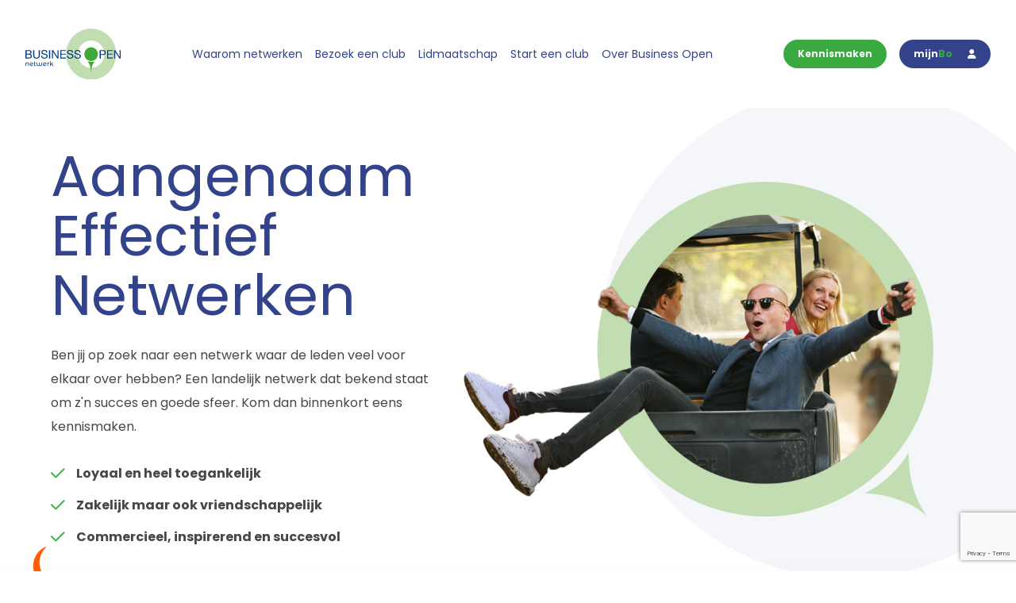

--- FILE ---
content_type: text/html; charset=utf-8
request_url: https://www.google.com/recaptcha/api2/anchor?ar=1&k=6Lcgpv8qAAAAAFNuWS2RV0Rm5YrTA_EgOU5jBBNk&co=aHR0cHM6Ly93d3cuYnVzaW5lc3NvcGVuLm5sOjQ0Mw..&hl=en&v=PoyoqOPhxBO7pBk68S4YbpHZ&size=invisible&anchor-ms=20000&execute-ms=30000&cb=s1wu4b5e6968
body_size: 48746
content:
<!DOCTYPE HTML><html dir="ltr" lang="en"><head><meta http-equiv="Content-Type" content="text/html; charset=UTF-8">
<meta http-equiv="X-UA-Compatible" content="IE=edge">
<title>reCAPTCHA</title>
<style type="text/css">
/* cyrillic-ext */
@font-face {
  font-family: 'Roboto';
  font-style: normal;
  font-weight: 400;
  font-stretch: 100%;
  src: url(//fonts.gstatic.com/s/roboto/v48/KFO7CnqEu92Fr1ME7kSn66aGLdTylUAMa3GUBHMdazTgWw.woff2) format('woff2');
  unicode-range: U+0460-052F, U+1C80-1C8A, U+20B4, U+2DE0-2DFF, U+A640-A69F, U+FE2E-FE2F;
}
/* cyrillic */
@font-face {
  font-family: 'Roboto';
  font-style: normal;
  font-weight: 400;
  font-stretch: 100%;
  src: url(//fonts.gstatic.com/s/roboto/v48/KFO7CnqEu92Fr1ME7kSn66aGLdTylUAMa3iUBHMdazTgWw.woff2) format('woff2');
  unicode-range: U+0301, U+0400-045F, U+0490-0491, U+04B0-04B1, U+2116;
}
/* greek-ext */
@font-face {
  font-family: 'Roboto';
  font-style: normal;
  font-weight: 400;
  font-stretch: 100%;
  src: url(//fonts.gstatic.com/s/roboto/v48/KFO7CnqEu92Fr1ME7kSn66aGLdTylUAMa3CUBHMdazTgWw.woff2) format('woff2');
  unicode-range: U+1F00-1FFF;
}
/* greek */
@font-face {
  font-family: 'Roboto';
  font-style: normal;
  font-weight: 400;
  font-stretch: 100%;
  src: url(//fonts.gstatic.com/s/roboto/v48/KFO7CnqEu92Fr1ME7kSn66aGLdTylUAMa3-UBHMdazTgWw.woff2) format('woff2');
  unicode-range: U+0370-0377, U+037A-037F, U+0384-038A, U+038C, U+038E-03A1, U+03A3-03FF;
}
/* math */
@font-face {
  font-family: 'Roboto';
  font-style: normal;
  font-weight: 400;
  font-stretch: 100%;
  src: url(//fonts.gstatic.com/s/roboto/v48/KFO7CnqEu92Fr1ME7kSn66aGLdTylUAMawCUBHMdazTgWw.woff2) format('woff2');
  unicode-range: U+0302-0303, U+0305, U+0307-0308, U+0310, U+0312, U+0315, U+031A, U+0326-0327, U+032C, U+032F-0330, U+0332-0333, U+0338, U+033A, U+0346, U+034D, U+0391-03A1, U+03A3-03A9, U+03B1-03C9, U+03D1, U+03D5-03D6, U+03F0-03F1, U+03F4-03F5, U+2016-2017, U+2034-2038, U+203C, U+2040, U+2043, U+2047, U+2050, U+2057, U+205F, U+2070-2071, U+2074-208E, U+2090-209C, U+20D0-20DC, U+20E1, U+20E5-20EF, U+2100-2112, U+2114-2115, U+2117-2121, U+2123-214F, U+2190, U+2192, U+2194-21AE, U+21B0-21E5, U+21F1-21F2, U+21F4-2211, U+2213-2214, U+2216-22FF, U+2308-230B, U+2310, U+2319, U+231C-2321, U+2336-237A, U+237C, U+2395, U+239B-23B7, U+23D0, U+23DC-23E1, U+2474-2475, U+25AF, U+25B3, U+25B7, U+25BD, U+25C1, U+25CA, U+25CC, U+25FB, U+266D-266F, U+27C0-27FF, U+2900-2AFF, U+2B0E-2B11, U+2B30-2B4C, U+2BFE, U+3030, U+FF5B, U+FF5D, U+1D400-1D7FF, U+1EE00-1EEFF;
}
/* symbols */
@font-face {
  font-family: 'Roboto';
  font-style: normal;
  font-weight: 400;
  font-stretch: 100%;
  src: url(//fonts.gstatic.com/s/roboto/v48/KFO7CnqEu92Fr1ME7kSn66aGLdTylUAMaxKUBHMdazTgWw.woff2) format('woff2');
  unicode-range: U+0001-000C, U+000E-001F, U+007F-009F, U+20DD-20E0, U+20E2-20E4, U+2150-218F, U+2190, U+2192, U+2194-2199, U+21AF, U+21E6-21F0, U+21F3, U+2218-2219, U+2299, U+22C4-22C6, U+2300-243F, U+2440-244A, U+2460-24FF, U+25A0-27BF, U+2800-28FF, U+2921-2922, U+2981, U+29BF, U+29EB, U+2B00-2BFF, U+4DC0-4DFF, U+FFF9-FFFB, U+10140-1018E, U+10190-1019C, U+101A0, U+101D0-101FD, U+102E0-102FB, U+10E60-10E7E, U+1D2C0-1D2D3, U+1D2E0-1D37F, U+1F000-1F0FF, U+1F100-1F1AD, U+1F1E6-1F1FF, U+1F30D-1F30F, U+1F315, U+1F31C, U+1F31E, U+1F320-1F32C, U+1F336, U+1F378, U+1F37D, U+1F382, U+1F393-1F39F, U+1F3A7-1F3A8, U+1F3AC-1F3AF, U+1F3C2, U+1F3C4-1F3C6, U+1F3CA-1F3CE, U+1F3D4-1F3E0, U+1F3ED, U+1F3F1-1F3F3, U+1F3F5-1F3F7, U+1F408, U+1F415, U+1F41F, U+1F426, U+1F43F, U+1F441-1F442, U+1F444, U+1F446-1F449, U+1F44C-1F44E, U+1F453, U+1F46A, U+1F47D, U+1F4A3, U+1F4B0, U+1F4B3, U+1F4B9, U+1F4BB, U+1F4BF, U+1F4C8-1F4CB, U+1F4D6, U+1F4DA, U+1F4DF, U+1F4E3-1F4E6, U+1F4EA-1F4ED, U+1F4F7, U+1F4F9-1F4FB, U+1F4FD-1F4FE, U+1F503, U+1F507-1F50B, U+1F50D, U+1F512-1F513, U+1F53E-1F54A, U+1F54F-1F5FA, U+1F610, U+1F650-1F67F, U+1F687, U+1F68D, U+1F691, U+1F694, U+1F698, U+1F6AD, U+1F6B2, U+1F6B9-1F6BA, U+1F6BC, U+1F6C6-1F6CF, U+1F6D3-1F6D7, U+1F6E0-1F6EA, U+1F6F0-1F6F3, U+1F6F7-1F6FC, U+1F700-1F7FF, U+1F800-1F80B, U+1F810-1F847, U+1F850-1F859, U+1F860-1F887, U+1F890-1F8AD, U+1F8B0-1F8BB, U+1F8C0-1F8C1, U+1F900-1F90B, U+1F93B, U+1F946, U+1F984, U+1F996, U+1F9E9, U+1FA00-1FA6F, U+1FA70-1FA7C, U+1FA80-1FA89, U+1FA8F-1FAC6, U+1FACE-1FADC, U+1FADF-1FAE9, U+1FAF0-1FAF8, U+1FB00-1FBFF;
}
/* vietnamese */
@font-face {
  font-family: 'Roboto';
  font-style: normal;
  font-weight: 400;
  font-stretch: 100%;
  src: url(//fonts.gstatic.com/s/roboto/v48/KFO7CnqEu92Fr1ME7kSn66aGLdTylUAMa3OUBHMdazTgWw.woff2) format('woff2');
  unicode-range: U+0102-0103, U+0110-0111, U+0128-0129, U+0168-0169, U+01A0-01A1, U+01AF-01B0, U+0300-0301, U+0303-0304, U+0308-0309, U+0323, U+0329, U+1EA0-1EF9, U+20AB;
}
/* latin-ext */
@font-face {
  font-family: 'Roboto';
  font-style: normal;
  font-weight: 400;
  font-stretch: 100%;
  src: url(//fonts.gstatic.com/s/roboto/v48/KFO7CnqEu92Fr1ME7kSn66aGLdTylUAMa3KUBHMdazTgWw.woff2) format('woff2');
  unicode-range: U+0100-02BA, U+02BD-02C5, U+02C7-02CC, U+02CE-02D7, U+02DD-02FF, U+0304, U+0308, U+0329, U+1D00-1DBF, U+1E00-1E9F, U+1EF2-1EFF, U+2020, U+20A0-20AB, U+20AD-20C0, U+2113, U+2C60-2C7F, U+A720-A7FF;
}
/* latin */
@font-face {
  font-family: 'Roboto';
  font-style: normal;
  font-weight: 400;
  font-stretch: 100%;
  src: url(//fonts.gstatic.com/s/roboto/v48/KFO7CnqEu92Fr1ME7kSn66aGLdTylUAMa3yUBHMdazQ.woff2) format('woff2');
  unicode-range: U+0000-00FF, U+0131, U+0152-0153, U+02BB-02BC, U+02C6, U+02DA, U+02DC, U+0304, U+0308, U+0329, U+2000-206F, U+20AC, U+2122, U+2191, U+2193, U+2212, U+2215, U+FEFF, U+FFFD;
}
/* cyrillic-ext */
@font-face {
  font-family: 'Roboto';
  font-style: normal;
  font-weight: 500;
  font-stretch: 100%;
  src: url(//fonts.gstatic.com/s/roboto/v48/KFO7CnqEu92Fr1ME7kSn66aGLdTylUAMa3GUBHMdazTgWw.woff2) format('woff2');
  unicode-range: U+0460-052F, U+1C80-1C8A, U+20B4, U+2DE0-2DFF, U+A640-A69F, U+FE2E-FE2F;
}
/* cyrillic */
@font-face {
  font-family: 'Roboto';
  font-style: normal;
  font-weight: 500;
  font-stretch: 100%;
  src: url(//fonts.gstatic.com/s/roboto/v48/KFO7CnqEu92Fr1ME7kSn66aGLdTylUAMa3iUBHMdazTgWw.woff2) format('woff2');
  unicode-range: U+0301, U+0400-045F, U+0490-0491, U+04B0-04B1, U+2116;
}
/* greek-ext */
@font-face {
  font-family: 'Roboto';
  font-style: normal;
  font-weight: 500;
  font-stretch: 100%;
  src: url(//fonts.gstatic.com/s/roboto/v48/KFO7CnqEu92Fr1ME7kSn66aGLdTylUAMa3CUBHMdazTgWw.woff2) format('woff2');
  unicode-range: U+1F00-1FFF;
}
/* greek */
@font-face {
  font-family: 'Roboto';
  font-style: normal;
  font-weight: 500;
  font-stretch: 100%;
  src: url(//fonts.gstatic.com/s/roboto/v48/KFO7CnqEu92Fr1ME7kSn66aGLdTylUAMa3-UBHMdazTgWw.woff2) format('woff2');
  unicode-range: U+0370-0377, U+037A-037F, U+0384-038A, U+038C, U+038E-03A1, U+03A3-03FF;
}
/* math */
@font-face {
  font-family: 'Roboto';
  font-style: normal;
  font-weight: 500;
  font-stretch: 100%;
  src: url(//fonts.gstatic.com/s/roboto/v48/KFO7CnqEu92Fr1ME7kSn66aGLdTylUAMawCUBHMdazTgWw.woff2) format('woff2');
  unicode-range: U+0302-0303, U+0305, U+0307-0308, U+0310, U+0312, U+0315, U+031A, U+0326-0327, U+032C, U+032F-0330, U+0332-0333, U+0338, U+033A, U+0346, U+034D, U+0391-03A1, U+03A3-03A9, U+03B1-03C9, U+03D1, U+03D5-03D6, U+03F0-03F1, U+03F4-03F5, U+2016-2017, U+2034-2038, U+203C, U+2040, U+2043, U+2047, U+2050, U+2057, U+205F, U+2070-2071, U+2074-208E, U+2090-209C, U+20D0-20DC, U+20E1, U+20E5-20EF, U+2100-2112, U+2114-2115, U+2117-2121, U+2123-214F, U+2190, U+2192, U+2194-21AE, U+21B0-21E5, U+21F1-21F2, U+21F4-2211, U+2213-2214, U+2216-22FF, U+2308-230B, U+2310, U+2319, U+231C-2321, U+2336-237A, U+237C, U+2395, U+239B-23B7, U+23D0, U+23DC-23E1, U+2474-2475, U+25AF, U+25B3, U+25B7, U+25BD, U+25C1, U+25CA, U+25CC, U+25FB, U+266D-266F, U+27C0-27FF, U+2900-2AFF, U+2B0E-2B11, U+2B30-2B4C, U+2BFE, U+3030, U+FF5B, U+FF5D, U+1D400-1D7FF, U+1EE00-1EEFF;
}
/* symbols */
@font-face {
  font-family: 'Roboto';
  font-style: normal;
  font-weight: 500;
  font-stretch: 100%;
  src: url(//fonts.gstatic.com/s/roboto/v48/KFO7CnqEu92Fr1ME7kSn66aGLdTylUAMaxKUBHMdazTgWw.woff2) format('woff2');
  unicode-range: U+0001-000C, U+000E-001F, U+007F-009F, U+20DD-20E0, U+20E2-20E4, U+2150-218F, U+2190, U+2192, U+2194-2199, U+21AF, U+21E6-21F0, U+21F3, U+2218-2219, U+2299, U+22C4-22C6, U+2300-243F, U+2440-244A, U+2460-24FF, U+25A0-27BF, U+2800-28FF, U+2921-2922, U+2981, U+29BF, U+29EB, U+2B00-2BFF, U+4DC0-4DFF, U+FFF9-FFFB, U+10140-1018E, U+10190-1019C, U+101A0, U+101D0-101FD, U+102E0-102FB, U+10E60-10E7E, U+1D2C0-1D2D3, U+1D2E0-1D37F, U+1F000-1F0FF, U+1F100-1F1AD, U+1F1E6-1F1FF, U+1F30D-1F30F, U+1F315, U+1F31C, U+1F31E, U+1F320-1F32C, U+1F336, U+1F378, U+1F37D, U+1F382, U+1F393-1F39F, U+1F3A7-1F3A8, U+1F3AC-1F3AF, U+1F3C2, U+1F3C4-1F3C6, U+1F3CA-1F3CE, U+1F3D4-1F3E0, U+1F3ED, U+1F3F1-1F3F3, U+1F3F5-1F3F7, U+1F408, U+1F415, U+1F41F, U+1F426, U+1F43F, U+1F441-1F442, U+1F444, U+1F446-1F449, U+1F44C-1F44E, U+1F453, U+1F46A, U+1F47D, U+1F4A3, U+1F4B0, U+1F4B3, U+1F4B9, U+1F4BB, U+1F4BF, U+1F4C8-1F4CB, U+1F4D6, U+1F4DA, U+1F4DF, U+1F4E3-1F4E6, U+1F4EA-1F4ED, U+1F4F7, U+1F4F9-1F4FB, U+1F4FD-1F4FE, U+1F503, U+1F507-1F50B, U+1F50D, U+1F512-1F513, U+1F53E-1F54A, U+1F54F-1F5FA, U+1F610, U+1F650-1F67F, U+1F687, U+1F68D, U+1F691, U+1F694, U+1F698, U+1F6AD, U+1F6B2, U+1F6B9-1F6BA, U+1F6BC, U+1F6C6-1F6CF, U+1F6D3-1F6D7, U+1F6E0-1F6EA, U+1F6F0-1F6F3, U+1F6F7-1F6FC, U+1F700-1F7FF, U+1F800-1F80B, U+1F810-1F847, U+1F850-1F859, U+1F860-1F887, U+1F890-1F8AD, U+1F8B0-1F8BB, U+1F8C0-1F8C1, U+1F900-1F90B, U+1F93B, U+1F946, U+1F984, U+1F996, U+1F9E9, U+1FA00-1FA6F, U+1FA70-1FA7C, U+1FA80-1FA89, U+1FA8F-1FAC6, U+1FACE-1FADC, U+1FADF-1FAE9, U+1FAF0-1FAF8, U+1FB00-1FBFF;
}
/* vietnamese */
@font-face {
  font-family: 'Roboto';
  font-style: normal;
  font-weight: 500;
  font-stretch: 100%;
  src: url(//fonts.gstatic.com/s/roboto/v48/KFO7CnqEu92Fr1ME7kSn66aGLdTylUAMa3OUBHMdazTgWw.woff2) format('woff2');
  unicode-range: U+0102-0103, U+0110-0111, U+0128-0129, U+0168-0169, U+01A0-01A1, U+01AF-01B0, U+0300-0301, U+0303-0304, U+0308-0309, U+0323, U+0329, U+1EA0-1EF9, U+20AB;
}
/* latin-ext */
@font-face {
  font-family: 'Roboto';
  font-style: normal;
  font-weight: 500;
  font-stretch: 100%;
  src: url(//fonts.gstatic.com/s/roboto/v48/KFO7CnqEu92Fr1ME7kSn66aGLdTylUAMa3KUBHMdazTgWw.woff2) format('woff2');
  unicode-range: U+0100-02BA, U+02BD-02C5, U+02C7-02CC, U+02CE-02D7, U+02DD-02FF, U+0304, U+0308, U+0329, U+1D00-1DBF, U+1E00-1E9F, U+1EF2-1EFF, U+2020, U+20A0-20AB, U+20AD-20C0, U+2113, U+2C60-2C7F, U+A720-A7FF;
}
/* latin */
@font-face {
  font-family: 'Roboto';
  font-style: normal;
  font-weight: 500;
  font-stretch: 100%;
  src: url(//fonts.gstatic.com/s/roboto/v48/KFO7CnqEu92Fr1ME7kSn66aGLdTylUAMa3yUBHMdazQ.woff2) format('woff2');
  unicode-range: U+0000-00FF, U+0131, U+0152-0153, U+02BB-02BC, U+02C6, U+02DA, U+02DC, U+0304, U+0308, U+0329, U+2000-206F, U+20AC, U+2122, U+2191, U+2193, U+2212, U+2215, U+FEFF, U+FFFD;
}
/* cyrillic-ext */
@font-face {
  font-family: 'Roboto';
  font-style: normal;
  font-weight: 900;
  font-stretch: 100%;
  src: url(//fonts.gstatic.com/s/roboto/v48/KFO7CnqEu92Fr1ME7kSn66aGLdTylUAMa3GUBHMdazTgWw.woff2) format('woff2');
  unicode-range: U+0460-052F, U+1C80-1C8A, U+20B4, U+2DE0-2DFF, U+A640-A69F, U+FE2E-FE2F;
}
/* cyrillic */
@font-face {
  font-family: 'Roboto';
  font-style: normal;
  font-weight: 900;
  font-stretch: 100%;
  src: url(//fonts.gstatic.com/s/roboto/v48/KFO7CnqEu92Fr1ME7kSn66aGLdTylUAMa3iUBHMdazTgWw.woff2) format('woff2');
  unicode-range: U+0301, U+0400-045F, U+0490-0491, U+04B0-04B1, U+2116;
}
/* greek-ext */
@font-face {
  font-family: 'Roboto';
  font-style: normal;
  font-weight: 900;
  font-stretch: 100%;
  src: url(//fonts.gstatic.com/s/roboto/v48/KFO7CnqEu92Fr1ME7kSn66aGLdTylUAMa3CUBHMdazTgWw.woff2) format('woff2');
  unicode-range: U+1F00-1FFF;
}
/* greek */
@font-face {
  font-family: 'Roboto';
  font-style: normal;
  font-weight: 900;
  font-stretch: 100%;
  src: url(//fonts.gstatic.com/s/roboto/v48/KFO7CnqEu92Fr1ME7kSn66aGLdTylUAMa3-UBHMdazTgWw.woff2) format('woff2');
  unicode-range: U+0370-0377, U+037A-037F, U+0384-038A, U+038C, U+038E-03A1, U+03A3-03FF;
}
/* math */
@font-face {
  font-family: 'Roboto';
  font-style: normal;
  font-weight: 900;
  font-stretch: 100%;
  src: url(//fonts.gstatic.com/s/roboto/v48/KFO7CnqEu92Fr1ME7kSn66aGLdTylUAMawCUBHMdazTgWw.woff2) format('woff2');
  unicode-range: U+0302-0303, U+0305, U+0307-0308, U+0310, U+0312, U+0315, U+031A, U+0326-0327, U+032C, U+032F-0330, U+0332-0333, U+0338, U+033A, U+0346, U+034D, U+0391-03A1, U+03A3-03A9, U+03B1-03C9, U+03D1, U+03D5-03D6, U+03F0-03F1, U+03F4-03F5, U+2016-2017, U+2034-2038, U+203C, U+2040, U+2043, U+2047, U+2050, U+2057, U+205F, U+2070-2071, U+2074-208E, U+2090-209C, U+20D0-20DC, U+20E1, U+20E5-20EF, U+2100-2112, U+2114-2115, U+2117-2121, U+2123-214F, U+2190, U+2192, U+2194-21AE, U+21B0-21E5, U+21F1-21F2, U+21F4-2211, U+2213-2214, U+2216-22FF, U+2308-230B, U+2310, U+2319, U+231C-2321, U+2336-237A, U+237C, U+2395, U+239B-23B7, U+23D0, U+23DC-23E1, U+2474-2475, U+25AF, U+25B3, U+25B7, U+25BD, U+25C1, U+25CA, U+25CC, U+25FB, U+266D-266F, U+27C0-27FF, U+2900-2AFF, U+2B0E-2B11, U+2B30-2B4C, U+2BFE, U+3030, U+FF5B, U+FF5D, U+1D400-1D7FF, U+1EE00-1EEFF;
}
/* symbols */
@font-face {
  font-family: 'Roboto';
  font-style: normal;
  font-weight: 900;
  font-stretch: 100%;
  src: url(//fonts.gstatic.com/s/roboto/v48/KFO7CnqEu92Fr1ME7kSn66aGLdTylUAMaxKUBHMdazTgWw.woff2) format('woff2');
  unicode-range: U+0001-000C, U+000E-001F, U+007F-009F, U+20DD-20E0, U+20E2-20E4, U+2150-218F, U+2190, U+2192, U+2194-2199, U+21AF, U+21E6-21F0, U+21F3, U+2218-2219, U+2299, U+22C4-22C6, U+2300-243F, U+2440-244A, U+2460-24FF, U+25A0-27BF, U+2800-28FF, U+2921-2922, U+2981, U+29BF, U+29EB, U+2B00-2BFF, U+4DC0-4DFF, U+FFF9-FFFB, U+10140-1018E, U+10190-1019C, U+101A0, U+101D0-101FD, U+102E0-102FB, U+10E60-10E7E, U+1D2C0-1D2D3, U+1D2E0-1D37F, U+1F000-1F0FF, U+1F100-1F1AD, U+1F1E6-1F1FF, U+1F30D-1F30F, U+1F315, U+1F31C, U+1F31E, U+1F320-1F32C, U+1F336, U+1F378, U+1F37D, U+1F382, U+1F393-1F39F, U+1F3A7-1F3A8, U+1F3AC-1F3AF, U+1F3C2, U+1F3C4-1F3C6, U+1F3CA-1F3CE, U+1F3D4-1F3E0, U+1F3ED, U+1F3F1-1F3F3, U+1F3F5-1F3F7, U+1F408, U+1F415, U+1F41F, U+1F426, U+1F43F, U+1F441-1F442, U+1F444, U+1F446-1F449, U+1F44C-1F44E, U+1F453, U+1F46A, U+1F47D, U+1F4A3, U+1F4B0, U+1F4B3, U+1F4B9, U+1F4BB, U+1F4BF, U+1F4C8-1F4CB, U+1F4D6, U+1F4DA, U+1F4DF, U+1F4E3-1F4E6, U+1F4EA-1F4ED, U+1F4F7, U+1F4F9-1F4FB, U+1F4FD-1F4FE, U+1F503, U+1F507-1F50B, U+1F50D, U+1F512-1F513, U+1F53E-1F54A, U+1F54F-1F5FA, U+1F610, U+1F650-1F67F, U+1F687, U+1F68D, U+1F691, U+1F694, U+1F698, U+1F6AD, U+1F6B2, U+1F6B9-1F6BA, U+1F6BC, U+1F6C6-1F6CF, U+1F6D3-1F6D7, U+1F6E0-1F6EA, U+1F6F0-1F6F3, U+1F6F7-1F6FC, U+1F700-1F7FF, U+1F800-1F80B, U+1F810-1F847, U+1F850-1F859, U+1F860-1F887, U+1F890-1F8AD, U+1F8B0-1F8BB, U+1F8C0-1F8C1, U+1F900-1F90B, U+1F93B, U+1F946, U+1F984, U+1F996, U+1F9E9, U+1FA00-1FA6F, U+1FA70-1FA7C, U+1FA80-1FA89, U+1FA8F-1FAC6, U+1FACE-1FADC, U+1FADF-1FAE9, U+1FAF0-1FAF8, U+1FB00-1FBFF;
}
/* vietnamese */
@font-face {
  font-family: 'Roboto';
  font-style: normal;
  font-weight: 900;
  font-stretch: 100%;
  src: url(//fonts.gstatic.com/s/roboto/v48/KFO7CnqEu92Fr1ME7kSn66aGLdTylUAMa3OUBHMdazTgWw.woff2) format('woff2');
  unicode-range: U+0102-0103, U+0110-0111, U+0128-0129, U+0168-0169, U+01A0-01A1, U+01AF-01B0, U+0300-0301, U+0303-0304, U+0308-0309, U+0323, U+0329, U+1EA0-1EF9, U+20AB;
}
/* latin-ext */
@font-face {
  font-family: 'Roboto';
  font-style: normal;
  font-weight: 900;
  font-stretch: 100%;
  src: url(//fonts.gstatic.com/s/roboto/v48/KFO7CnqEu92Fr1ME7kSn66aGLdTylUAMa3KUBHMdazTgWw.woff2) format('woff2');
  unicode-range: U+0100-02BA, U+02BD-02C5, U+02C7-02CC, U+02CE-02D7, U+02DD-02FF, U+0304, U+0308, U+0329, U+1D00-1DBF, U+1E00-1E9F, U+1EF2-1EFF, U+2020, U+20A0-20AB, U+20AD-20C0, U+2113, U+2C60-2C7F, U+A720-A7FF;
}
/* latin */
@font-face {
  font-family: 'Roboto';
  font-style: normal;
  font-weight: 900;
  font-stretch: 100%;
  src: url(//fonts.gstatic.com/s/roboto/v48/KFO7CnqEu92Fr1ME7kSn66aGLdTylUAMa3yUBHMdazQ.woff2) format('woff2');
  unicode-range: U+0000-00FF, U+0131, U+0152-0153, U+02BB-02BC, U+02C6, U+02DA, U+02DC, U+0304, U+0308, U+0329, U+2000-206F, U+20AC, U+2122, U+2191, U+2193, U+2212, U+2215, U+FEFF, U+FFFD;
}

</style>
<link rel="stylesheet" type="text/css" href="https://www.gstatic.com/recaptcha/releases/PoyoqOPhxBO7pBk68S4YbpHZ/styles__ltr.css">
<script nonce="LYkO2oPOn2SIxiQc91dhyw" type="text/javascript">window['__recaptcha_api'] = 'https://www.google.com/recaptcha/api2/';</script>
<script type="text/javascript" src="https://www.gstatic.com/recaptcha/releases/PoyoqOPhxBO7pBk68S4YbpHZ/recaptcha__en.js" nonce="LYkO2oPOn2SIxiQc91dhyw">
      
    </script></head>
<body><div id="rc-anchor-alert" class="rc-anchor-alert"></div>
<input type="hidden" id="recaptcha-token" value="[base64]">
<script type="text/javascript" nonce="LYkO2oPOn2SIxiQc91dhyw">
      recaptcha.anchor.Main.init("[\x22ainput\x22,[\x22bgdata\x22,\x22\x22,\[base64]/[base64]/UltIKytdPWE6KGE8MjA0OD9SW0grK109YT4+NnwxOTI6KChhJjY0NTEyKT09NTUyOTYmJnErMTxoLmxlbmd0aCYmKGguY2hhckNvZGVBdChxKzEpJjY0NTEyKT09NTYzMjA/[base64]/MjU1OlI/[base64]/[base64]/[base64]/[base64]/[base64]/[base64]/[base64]/[base64]/[base64]/[base64]\x22,\[base64]\\u003d\x22,\x22SsOZM8Oow6vDosOxJcOnw7gbIMORwqkAwohwwp3CvMKpAsKVwonDj8K7LMObw5/Di8Omw4fDunPDpTdqw7twNcKPwqTCjsKRbMKZw63Du8OyBTYgw6/DkMO5F8KnTsKawqwDQsONBMKew5xQbcKWfiBBwpbCqMOFFD9/[base64]/[base64]/DqMKlwoXCkcOlODjCvMKDw6TDtGYFwp3CoWHDn8ORQcKHwrLCgcK6Zz/DglPCucKyMsKcwrzCqEBCw6LCs8OBw7NrD8KwH1/CusK2VUN7w4/ClAZITMOgwoFWWMK0w6ZYwqkXw5YSwpMdasKvw4DCksKPwrrDoMK1ME3DiFzDjUHCrj9RwqDChjk6acKsw4t6bcKpDT8pMwRSBMOewojDmsK2w4LCpcKwWsOhBX0xFcKWeHsgwr/DnsOcw4zCqsOnw7wjw5pfJsOSwr3DjgnDsE0Qw7F3w4dRwqvCtm8eAW9Bwp5Vw5fCu8KEZXgcaMO2w7k6BGBkwr9hw5UrI0k2wqPCpE/Dp3Q6V8KGYRfCqsO1EWpiPmHDg8OKwqvCmQoUXsOAw5DCtzFjMUnDqwXDsW8rwptTMsKRw6nCv8KLCSsyw5LCoxnCjgN0wpwhw4LCul0qfhc4wrzCgMK4EMK4EjfCvkTDjsKowrvDpn5LcMK+dXzDsS7CqcO9woFKWD/[base64]/CqcKtaArDvcO7wpzCvS05XsO+ZcOmw64zd8Osw4vCtB0Mw6rChsOONQfDrRzCnMK3w5XDng3DiFUsdMK+KC7DqkTCqsOaw6Q+fcKISgsmScKqw63ChyLDg8K2GMOUw5bDicKfwosDdi/[base64]/w4x7w6tqw4rClcO6ZMOZwrzDmsO7X08OwroSw4ktW8OiL0lJwrt6woTCn8OvUAhoH8OMw7fDtsKYwqrCnjAMLsO/IcOecgA5eEvCoHsnwqzCusOrwpjCqsKkw6DDo8K/woAzwr7DgjEWwrA6HUVjb8KZw6fDojzCmATCpwVww67Co8ONEmzCgWBqQ2HCgHnDqGUowr9Cw7jDm8KFw6/[base64]/wpnCjGXCghLDqUJvJErDojXCgD7CqcO7MMKoQG89DVvCg8OLOW/Dj8K9wqPDjsOWXg9xwoPDozbDgcKawq1Pw7o8IMKBGsKRSsKMEwLDsGHCkMOZFE5Fw6lfwphYwrDDjG4TYWIaG8OYw49NSD7Cq8KmdsKAH8Kpw5ZJw4XDog3Cr2PCswnDtcKnB8K+J1prPDJsRsKzPcOWJMOXPEE0w4nChVHDqcO6TcKjwq/Cl8OVw6hscsKqwqvCrQbCgcKrwpvCnSBZwr9cw77CiMKvw5DCv0fDrTMNwpnCh8KGw6UswpXDlTM4woPCuVlvA8OFF8OCw4how5pIw57CnsOFNj9ww4pzw6LCpU3DvlvDh17DtVoCw78tVMONV0nDkjo3X0QmbMKmwr/CvD9Fw4/[base64]/LHrCokAKasKXwq80wrUiwoHDo8OZwo/[base64]/Ct1fDoE/[base64]/CqsOZw7xJwpzDqsOJwqMhwrrDtFDCpB8cwoYuw4tUwrfCkQBUGMKdw53CqcK1SUYXHcOQw59yw7bCv1cCwr3DlsOgwrDCocKPwqPCiMKmD8KEwqNBw4Qkwq1Hwq/DugcTwojCjSTDqQrDkAZPZ8Oywq5Cwo9JAsKfwpTDpMKWCRDChyEvQTTCscOfO8K2wpnDjQXDk34OcMKqw7Vgw7hLNykyw4nDhsKVPcOnXMKrwplswrbDojzDvcKhID3DtgLCqsO1w4pWPCbDs01fwqghw5YsDG7Dh8OEw5EwAFjCncKjTg/CmGgOwqPCphbDuE3DgjsswrzDpT/DswFbIEZzwozCkhDDhcOPdykyWMOEA1bCr8OMw6rDsmnChMKpUzR0w61QwrxOWDLCqAHDs8ORw7Mlw5DDl07DtCEkwqTDgRh9HiIzwpQkwpfDr8Ovw5omw7JqWsO4dFQzJQd+aXDCu8Kzw7Ewwo0mw63Di8OpLsKiL8KeHX3Dv0XDqsO4Wz9iNnJ0wqdfIX/CicKuTcKUwoXDn3jCq8KcwrHDt8KFwrPDpQDCisO3DFbDuMKdwr3Di8K/w6jCu8OYOBLCoFXDi8OSw4DCp8OWQ8Kiw6/DtVsPfCMZfsOKIUk4OcKnGsObJm5dwqfChcO5QsKPQUQcwoDDvGcTw4cyIsKzwpjCi0o2w68GHsKvw5/Cp8Onwo/CqcKRKsOdcEZKFy/[base64]/CrnMcVSvCmMOef8KSw6Btwr/[base64]/[base64]/wofCmElLMkl1c3LDpic5NsO/VVfCjcO5RsOcwrBVP8KXwoDCosOww6TCnBXCqlAKGCQJCWZ8w6DDvSNtbiDCg0xhwqjCkMOcw6hPEMOmwrLDq0UrM8K5Hz3CiU3CmEFvwqDCmsKkbDF2w4LDrxXCksOXMMOKw79KwqA7w7BeSsKkM8O/w43CtsKPSQtnw5vDqsKxw5QqT8Olw6PCrCPCh8O5w6UKw6/Dg8KQwqvCi8O4w7TDg8KTw6cHw5DDvcODMmAwbcKlwqTDhMOAw7wnHGIXwot2WEPClSLDisOow4/Ci8KDVcK4UCPDnnMFwrgOw4Zyw5jChRbDgsOfR23DoXzDi8OjwrnDjjvCkU7CtMOYw7wYaR/DrGsSwp1sw4pXw71pAcOICytuw5rCgcKmw6/[base64]/[base64]/A8O9wrpJw6LDtcOqRWNZwqsmw5Fhwo8Hw6vDocK9XsK5woB6cADCoDMGw44JUwYEwr0dw7zDqsO8w6fDvsKew7pVwrNcC3/Dm8KswpHDukTCtsOnSsKuw5bCnMKzDMK7ScOhCRHCosKCFEnDscKXPsOjVE7Cr8OgScOCw41VWcKjw4/[base64]/CisODKsKbXsOQw5V/wpnDk8K9w4fCv2JfL8OSwrtYwp3DrEQ2w63Cij/CqcKdwqZnw4zDiyfCrCJtwpxkbcKQw7HCj23DlcKkwq7CqsKFwqtOOMOMwqZiDcK/TsO0eMKGw7/CqB8gw68LOho0VGAxT27DlsKdM1vDtMOSIMK0w5nCnQPDhcOpQRIiWcOtTTVTY8KWNxPDsj0EP8Kdw7nCqMKpHAbDsSHDnMObwobCj8KLQMKtwozCjgLCv8Kpw41owoINSDXCnSkXwocmwqYEGx1owqbCncOzScOfV1XDuEgswofDiMOSw5/Do2FNw6jDmcKYasKeb0l4VhvDvVscfsOqwonCp092GFdnfznDjxfDvR4Sw7c5D33DoT7Dm0AGMsOAwqTDgjPDuMO4HG9cw706dUMfwrvDnsK/w5Z+wq0Lw4ccwqvDvzBObVTCnxYDf8K7McKFwpPDmGbCkyrCrQsLcMKSw75/[base64]/wr3DjsOlWXTCnXs+DcKIwrPDgnwNwpZ5VW/CpAlyw6fDlcKuSBDCqcKNI8OYw7zDlScVC8OqwpTCixx8F8O6w4saw4pgw7PDsyrDqDELAsOew7gGwrBlwrU6Z8KwdhDDu8Oowoc/WsK4VMKgHxjCqMK8ckIUw44Yw73CgMK8YHDCu8OXS8OKTMKHa8KqXMKjKcKcwrHCvQkEwpMnaMKrBsK/w6YCw6ANUMKgdMKgVsKscsKqw796OlXDp0vDkcO5wozDgsOQTsKiw5DDgMKLw4VZJ8KNLcO9wrArwrlzw6l1wqh+wr3CtsO2w5vDtmhyQcOtHcKKw6t3wqfCocKQw5wnWgsbw4DDpEVLLy/CrkMONMKow6QTwpHCqlBbw7zDuSfDscO9wpHDh8OrwovCusK5wqREXcOhAw/CqMOSN8KcV8Kswr4Pw6TDjlADw7XDvHl3wpzDkV17IyzDnnXChcK3wo7Dk8Kqw6N4GgpAw4/Cv8OgYsOOw7oZwrHCjsOywqTDuMO2bcKhw4PCrUchw7QJXhUdw4ktX8OxcgBJw5sTwo/CqkMdw6nChMKWPwE5CBnDmXbCjsKXw4rDjMK2w6N6XhREwrPCoz3DmsKucV1QwrvDhcKrw7MXHFo2w4bCmkHCrcKww45zBMKLH8KZwpDDtSnDqcOnw5h2wq8TOcO6w60URsK3w5rCtsK3woPDsGLDtcKcwplSwooXwpgrZ8KewowwwrnDiQVkUx3Dp8Kaw4V/QQUbwobDuDzCssKJw6EGw4bDpjTDnF5CSEjDl07DpVsnLR3DmSzCkcK6wrvCgcKMwr8BTcO+RcODwojDlyvCmQ/DmQjDhCXCuSXCtcOXwqBTwpRFwrdVaAPDkcOJwoHDqcO5wrjCkFbCmcKbw4BMIjAZwpg/w4Mwch/[base64]/[base64]/SsK/w58fw4LDo8OhcMK1alDCm07CusKQEcKrCMKRwoNNw43Dixh9YcKDw4hKw5ozwpsCw6wJw7VMwqbDjcKIBEXDhXsjQw/ChQzCrwQCAxQ1wowrw7DDpMO5wqgwcsKBKUVcLcOVGMKcf8KMwqROwrx5ScKAAG5JwrXCtsOFwoPDki9LH0XCsB9lDsKAd3fCvXLDn17ChsKZVcOGw5/Cg8O2QcODUVnChMOqwqtiwqo4asOjwpnDhDvCs8OjSC5MwoI9wrXCn1jDkjvCui0vwo5WJT/[base64]/[base64]/[base64]/CssKLbsORw7hOwpHDvMOMwqc8w58wwoDDkHoSRSPDiMKSf8Kkw4ZNUsOVDsK7ZgDDi8OqK2x6woTClMKlXsKiC1bDhh/Ct8OUTMK4HMKWacOiwo8OwqrDpGdLw5Q8e8OBw5rDusOSdzEDw4/[base64]/a8OnwoLCvXtWLQXDqsKnCxVSWFrCpUp+w7pmw6goIXl8w616fsO4fMO8Pyo8U2sKw73CocKJDTTCuy4UGHfCkEN+HMKSVMK3wpNPG0c1w5cLw53CqDbCtMK2w7MmKm/Cn8KJFk/DniEAw7MrMCZKVS9lwo7CmMOow6HCqcOJw5TClnXDh0QVEMKnwoQvVsOMA1nCuDh1wofDrsOMw5jCmMOhwq/[base64]/[base64]/LsO6wrnDgsKgGUXDrVh0w5JXBnpow6Bew6PDpsK/LcKGUisDasKewppFNAJMQGPDisKbw74Rw4rDvQXDgRdEaFZnwq5qwoXDgMObwqsYwqXCsB7CrsOWJMOLw4/DlcOUcE7Dvj3DgMO3wrE3QlYcw54KwqJsw7nCv1XDrGsDIsOaTwx7wofCpB3CscOHK8KLDMOWSsKww4bDlMKgw4BfD2pqw4PDssKxw5/DkMK5w48TYcKWd8KFw7BnwprChX/[base64]/Dij01w5hxJcKgfcK1I1DDp8KgwoFPPMOPdUorZMK8w4kxw5XCiAfDiMOmwq55Mg8/[base64]/DmyzCiUgWZkhiw5jCmX8nWMOkwrRXw4jCoylew4DCqA5sSsO7cMKfXcOeUMOdLWLDozVdw7nClybDqgdAacK1w7EiwrzDosOpWcO+GVLDrsOzKsOUC8Kqwr/DisOzNwxbS8O0wonCnzrClFomw40yYsKQwqjChsOKHycuecKCw6bDmjc4BcK0w4LCjV/DtsO4w7p+fytvwp3Du0nCnsO1w6o4wqbDs8KGwq3DrWcBeXDCuMOMdMKuwqbDscKDwr0Uwo3DtsOrOynDmMKtRkPCgMKXaXLCii3CmcKFWhjDr2TDhcKGw4ImJsOLRsOeH8KoLUfDmcOEbcK9OMORSsOkw6zDocO/BR01w4LDjMOhAUTDtcOkOcK8fsOuwpA7w5hpW8ORwpDCt8OAP8KoBS3CsxrDpcKywpBVwrFcw4pkw5jDq3XDmVDCrh/CgAvDhMOsdcOWwp7CpMOxwobDu8Oew6vDoHUlMsOVWHnDswwVw6LCqkdpw6Q/JlLChT3CpFjCn8OQZcOAA8OnZMOaaEdVOnsmwoRcE8Kcw4bCo3Iywoo0w67Dm8K1ZMKtwoVfw5PChU7CgAYdVDPDg2TDtip7w6c9w6NRS3/CmcKmw5bClcKNw5Mkw57DgMO9w5puwowEcMOeKMOdF8KlYsOVw5rCocOEw7PDuMKOPm4tKSdQwpnDtsK2KXfCkFBJIsOWHMOzw5fCg8KOOMOVesK7wq7Dv8ObwqfDv8ObPzh7w6JNwpAzB8OQI8OAW8ORw6BgHMK3RW/[base64]/CsABbw4TCsmENwo8Ywro8HErDkcK/MMOhwpM3w7bCi8O/w4rCjm/CnsK9bMKNwrPDusKAcMKlw7TCpVTDrsOwPGHCuGAscsORwqLCg8KYcE9Zw7sdwrIwECcDUsOnw4bDkcKBwpjDr1PCpcOdw7x2FA7Dv8K5WMKKwq/CtAYtw73Cj8Kvwql2H8KtwqwWecKdDXrCocOmA1nDmQrCl3XDmSnDicOAwpc9wpjDgWlDEhRlw7bCmGzCjCF4OXAdDMOJSsO2bmzCn8OkPGlLcj7Di2LDhcOzw7wOwrHDksKkwoUKw7ouw7/[base64]/DhcOUwqDDrMOeZMKdBHnDocOwbGYMQcKpw6xWRQDDmX0fPMKWw7rCoMOaScOuw5DCslDDssOFw5wywrTDt3XDsMOOw41Owpstwo/Do8KdDcKJw4Zfwq7DlEzDiBNjw5bDswTCohHDjMO0IsONdsOUKG41wqFhwok0wrbCrxRvRVUXwoh2d8KuKHxewoLCvUsqJxrDo8ODVsOzwrNhw7jClMOqasO/[base64]/CmMOsAmYTwotkwpVGacOrQsORwrYBwoXCmcO/w7ZRwqJswpMUAT7Dg1nCusKTe08qw7XCohfDn8K/wp4nc8KSw7TDpiIJYsK4fFzCpMOee8Oow5Ycw495wph6w68UH8OkHDg5wrM3w5rCtMO4F28+w7/[base64]/CikjCtDPDnMKOBDTDiwR5K2vDhsOYbQ85IyfCpMOASjV4T8Oxw5oXHMOYw5LCoBbDiWlzw75gF0Vhw5IZSSTDnybCuiLDucOJw4HCtBYdCXLCrngTw6jCkcKPYm50O0/DrR40dMKswrTCmkTCsSHCo8OWwpjDghvCumjCm8Ouwr/Dn8K1csOzwrhuMEECR2vCmAPDpngDwpDDgcOqeF8gMMODw5bCmmHCqgZUwp7DnWxzdsKVI33CoyHDjcKacMO0eD/CmMOkKsKbFcKowoPDmiAwWjLDlVpqwrlnwp3CsMKvasKSSsKYIcOtwq/DnMKAw40lw54Pw4HDjFbCvyAXUGltw6Urw7nCnk4kckptZnplw7Y+M0cOKcKGwoLDnijCmApWMsOqw6knwoQawpHCucOzwrcrd1vDpsKaIW7Cv3kNwr5wwqbCrsK2XcKOw7Yow77Crl5WIMOzw4DCu0zDjwXDpsKhw5RLwq5YJUgfwpPDn8Onw7bDsxxcw6/DicKtwql8bk9IwrDDgRnDoyV5w7rCiV/[base64]/worDl8KywrQnL2pmFi52wqfCq8Kkwp/[base64]/CnMKMCwVyYRUpwqBBw7HDqmbCk8OICMKjbmHDusKaLiHCmsObGhIxworCpnLDt8OTw5fDu8KPwow5w5bDgsOXdS/DnVLDnExewps4wrDCnitDw6fCgGTCjzlHwpHCiyIVbMOxw77CnHnCgBZbw6UDw7jChcOJw4NhEiAvLcK8X8K+JMO9w6AFw53CuMOswoMaKFw4VcK/Di4nE30+wrDDqjPCqBNUcRIaw6vCgSR3wqfCizNiw4jDm2PDmcOJJsKiLggWwrjDk8Osw6PDvcOJw4bCvcOOw4HDvcOcwr/DiGDClXYgw6AxwrHDsBjCv8KCPXp0SUwdwqcUY1o+wq9oPMK2HXN0CCfCn8Kxw7HDp8OuwqRxw4tnwoxkdnvDhWDCtsKcUjI+wodQWMKab8KMwrEJYcKmwo0ew7xyHmQfw6whw7M/[base64]/[base64]/ColIPwpvCisKyw75jf09jwo7Dl8Ohfyw4alLDvsO0wonDpRB3E8KLwpHDqMK7w6rDtMKDbB/DvXrCqMOuDcOyw7tpbkghaTrDpEEiwoDDm2xNU8Ojwo3DmsOpUysswp0nwp7Cpy/[base64]/CvMOENcK/[base64]/w73CsMOFETl5wrjDisOqdBLDkMKgw5Vrw5URY8K7L8O6HcKEwrNNX8O8w7pbw6XDomAOChgxVcK8w6RKL8KJTjY9FUAOesKURcKgwoUdw7sgwq1VcsO/MMKtD8OtVkfCrS5Gw4NVw7nCtcK2a09KesKPw7UzN3XDkWnCmRDDtT9GMwnCsWMXZsK5JcKDTUnCvsKXwrzCnkvDlcOpw7pMWB99wrp0w5TCj21rw6LDtlIpRWfCscOeJmdfw5Rew6Qww6fCqlF1w7HCgcO6LjIKNTZ0w4Mewq/DjwYfc8OWa310w6/CgMKVVcORNiLCncKRJsOPwpLCs8O4TThCaX0sw7TCmQwrwqrCpMORwo7CucOMDXzDhXJqV1Ubw47DncKqcT1ewojCscKEUkg2eMK3FipGwr0hwqFNA8Oiw69owqLCuBrCgMOfHcO4CH4UXlgnV8Oaw7APZcK8wrwewrs0ZkkTwrfDr1dswr/[base64]/wpPCvsOCB8O5woMRwr08SlNUWQgNwrPCuMKvQMKXw58Qw5DDpsKOFsOjw7vCnX/CuyjDtz8WwqQEBsOVwoPDk8KMw6nDtjnCswAYBsK1Vx5dw4XDj8K1esOOw6BJw6R1wqXDk2HDhcO1UMORcHoewqwFw68/VjUywp55w6TCsigvw49+X8OOwrvDr8O8wpZMOMOsEj4Qwq92BsO+w6DClF7DlG4LCyt/wqsrw6jDr8KFw7XDicKcwqfDs8K3WcK2w6HDsgxFYcKrQcK5wr9Xw4jDvcOte0XDqsOMMTbCqMKhdMOFFGR9wrvCkETDiGnDmcO9w5fCisK/[base64]/CmRbChExICMOAIWVdw7/DigzCvcODwoUMw6BNwrXDmMKQw6RTdWTDjMKcwqrDl3XDgMOwWMKnw5XCimbCqEvCjMKxw6/DuWURE8Oiez3CmRvDmMOPw7bChQQmV0LCpFXDksOWVcKEw6LDoXnCknTCtl1gw4/CtcK1TU3Chj5mORDDg8Ove8KrEn/DrD7DksKdYcKFMMOhw7/DlHMpw5fDpsKfKww3w7bDsC7DuG13woMUwq/DpUlYOVPCog7DgRpwCiHDpUvDswjCvhPDulAqNAlYa2bDhxxCN0Enw5tuU8OeVnkMT1/DkW5/wqF7AsO9acOUdXZ4S8OjwpjCskp/[base64]/w5hYfX5HPcKTwpZlFcKmwqnCvMK0wq1eM8KpHBURwq0yQ8KmwqvDqy0oworDj2MJwpouwrPDsMKlwqHCrcKiw5zCmFVtwrXCvT0zdSPClMKywoY5K0R4J2jCjA3ClGRgw4xYwr7Di3EFwrXCoxXDln/[base64]/[base64]/DgMKRMwzCsGFtwp7CicKRw4hcXgXDgw4Qw7clwp7Ctgg4NcOUU0vDhcKEwoZmVTJLaMKJwrYmw7nCscO5woFjwoHDtyIbw5BaB8KtacOtwrNRw47Ds8KIwoPCtngbegvDnAkuK8Oqw4/CvmN8FsK/[base64]/dcK/[base64]/JkwHdsOOw7jDr8OOw5PCtV7Cn8K1wqHDm2HDo0/DiDPDlcK4DGTDpxrCvSTDnDtnwplYwo5Ewr7Du3k7woLCpl13w5jDpzLCo0PChTzDkMKPw4ETw4TDo8KSLD7Ci1jDuR9qInjDmsOfwpbDusOUSMKDw6sbwonDnnoLwoHCvV97UcKTw6HCqMKLFMOLwrodw5/[base64]/Q8Oawp9Hwr7ChsOSwr8RBgLCuMOXJMO5NsOdMkB9w5BdTl4hwp/DmMKjwqVHRsKHA8OQCMKSwr/[base64]/CqUXChcKXwpLDsTjCi8KzwqfClMKLOGYDw7Fkw5x4bMOCQx/DjMKsVBDDrsOPB1jCnBTDgMKVBMOCTEIJwojCkns1w7oiwr8Hw4/[base64]/S8KvPxoHwo7CvcKqwpFYw7XDm8KaKEzChW7Cm3U1HcKKwqMPw7XCtU8UEX4XF0s9wo8sEE0WC8O/IVkwOVPCqsKbDsKiwp/DusOcw6fDjC15N8OMwrLDkQ9iH8KKw516NXvClQs+Om0Mw5vDrsO7wrHDhUbDmz1jGcOFRXxHw5/CsB5Hw7HDvEHCtix1wr7CqT0YAjnDumt2wojDol/Cu8KNwqszVsKlwq5FFCXDpQ/[base64]/Cv8OLwpjDqENYX8OCw5p1w4TDuwcpwo/Dh8Kpw6bCmcKyw6Y2w4LClMOowqpAIzFnIksSbynDqRV0GGcidzIpwpw4wp13bMKUw5FQDD3DucOVOsK9wqpGw4QPw6bCgMK4ZCgQGErDk1JGwoHDl10nw7bDs8OqZMKMBwvDsMKNRlzDlGsvIW/DicKYw7A6ZcO0wo4Ew6J3wrp0w4LDvsKEZcOVwrsmw78qRMOIE8KMw77CvcKuDW5Nw4XChGo9TWN4UcKSUzhowr/DvEjCuh5gSMKpYcK/agjClHPDj8O/w6PCisOvw74MCXHCtyFZwrRqTBEhC8KqTFxyKlvCnC9JXVVgYlVPe0YpHxbDhRwkfMKxw40Jw7LCpcO8U8Kgw7olwrtnX3/[base64]/DiMO9KznDnCIJw7/DthDCocOrWmlPwobDocOWw74YwrJGBnZraSBxM8Kzw65Bw6tKw6vDvi80w58/[base64]/VsKhXEI3w7duwpgkwqfDgGQORG7DvGM6D2Znwqd8NxAsw5VDTxvDg8KmEwAyEE0xw5/CmBxTZcKvw4cVwp7CkMO6DC5Pw4fDjyNvw5plRFjCphExCsOAw75Rw4jCisOUfMKxGwDDt1N7w6rCq8OBSQQDw6bCiHAPw4XCklnDsMKmwoAKB8K2wqBDWcKyLxTDtiBAwoZWwqUbwrXDkTPDqcKyYn/DhDHCgyrCnDXCjmZUwqEDc33CjUDCqHkhKMKsw6nDlsKlSTXCv2lTw7rDjMOvwoxsMn7DkMKRXsOKAMOEwrB5MD/CucOpRAXDqsKnI1VGasOVw6jCigjCt8Kcwo7CgXzCvzI4w7vDoMKMdMKAw7TCh8Kww5fCvhjDviILYsOEF3bDk1DCiENaH8OdCmgmw5hKFz1KFsOBwq3ClcOmZsK4w7/[base64]/DhMK+wox1acKifH/CtsKfTXApwpdXw4DClVHCk25JBDrCjMKhb8Kuw4cGdiBwHEQCcMKrw713HsKGOMKpHmFdw6zDqcKtwpAqIn/CmDXCqcKBJh9cHcK2FyXDnEvCmVQrVwU3w5jCkcKLwq/ChlXDoMOjwqISA8KOwr7Cp17CncOMSsODw6xFEMK3wrrCoFvDpDLDjMKrwonCgQPDqsKvQsOkw4zCsGEsR8KuwrBJV8OoQxx7RcKzw5QrwoVKw7zCiiEEwoXDl2lGalwTLMKvGTcfDATDkGVcFTd1PQ86ZDXDhxjDtQrCpBbCusK7EzbDuDnDi1FNw4nDpysnwrUTwp/[base64]/[base64]/BsK4wq3DkErDu8KBwr3CvsKdTG7Cs8OJw487w5hmw7t6w7o3wqXDvE/[base64]/[base64]/Cpm3DqCVBwp/DmlkYAF5yR1kzfcOWwopRwqApf8Kpw7ESwoEbWUfCgMO9woZIw595PsOmw6DDgholw6XDo3HDohpXNkduw7sEXsOzX8Kww7kiwqwgF8Kewq/[base64]/[base64]/DmWPDqGbDrHkPwpJUwoRAw4U+wqbCj17CsjHDr1Bfw7kNw70Lw4vCnMKSwq/ChcOmGHzDi8OLbXIpw79Rwr9FwoJJw6gIL0paw4rCkcO+w6nClcObwrthckZewqVxWWnCk8OWwq7Cq8KCwowhw7NGBRJsOzQ3S1ROwoRgwq3ChcOYwqrCuhPDiMKQw4TDnF1JwpRww4VWw5jDlAzDrcKhw4jCmMOkw4/CkQITTcKJSsK9w5BXX8KXwpPDjMOBGsOBSsK7wobCoGQtwq4Dw5fDocKtEMO/LkPCicOiwpFvwqLCh8KjwpvDqyURw7vCkMKjwpATwpjDgQ5lwo11JMOGwqfDjsK4Zx/[base64]/wq/[base64]/DgmrDlMKdwqw2UsK7Y13Cg21rKC7ChcKOw61bwrULQcOXwo1ewrLCpMOFwogJwpvDkcKew4jChWjDgTcvwrnDlQ/Cl1wHdXEwaHAowoI8GcOZwr97w4RIwoHDoy/DkHFHOBI9w4rClMOkfA0iwrLCpsKrw6jCqsKdJyHCtcKCFHvCrijDhwXDn8OIw47CnSZfwqE7WjNXGsKaIzbDsFs7VEvDg8KJwq/CjsK8eSDDq8OZw4ogFsKaw6TDoMOdw6bCtcOpVcO/[base64]/[base64]/DhsKXw6c5w5EtKAfCrsOrw5/Dsi0HwovCkAPChcOgP1lCw7ZdF8Ojw6FbG8OKaMKLWcKXwrnCo8KXwrAOIsOSw64mDz7CpCIDCnLDvAR4dsKAH8O0Mywxwop0wq/DrsOVScOIwo/DlcKVRsKyQsOcfMKTwo/[base64]/Dv3EZw403XnthbVzDlhgVGcKLIcK+w6pHdMOGw7/[base64]/DksOew6rChg7Ctl9cw6fDmEnCjwrCpgcLwpPDtsO6wqskw5oQecKkHUjCk8KCM8OBwpLDoxcxwo3DgsKxD3M6VsO1NkhCTMKHT3fDnMKPw7nDnmAKFxEYwoDCrsO2w4tWwp/Dq3jCiSpYw5zCoilOwo4uZn8tYmfCjsKpw53CgcKVw74XMi/CsQN+wrp2EsKpMcKiwrTCvgoPVBDCo2PDklkcw785w7vDvHhdVHUGacKNw5Vdw5VZwq0Qw6PDvA3DvlbCuMOIw7zDhQ5/NcOOwpHDtko4M8OFwp3DpsK9w6jDv1XChk1UXcOECMKqMMKBw7LDucK5Ih9bwqvCisOaWGgbOcKFAw7CrX8RwrldUQ8yd8OwNEjDjkDCosO2I8OzZCXCkXY/b8KOXMKPw7fCsF5zYMOMwofCi8KBw7rDlCBew7xlEcOrw5EeGHTDvRFLOUdtw7shwpAzdsONCRldTMKHbEbDoQo1ecOAw5V3wqTDtcOLNcOWw7bCgcOhwoE/X2jCuMK6wpLDuTzCuFRbwotSw5kxw5/DgjDDt8K4AcOpwrEXT8KuMcKswpRcA8KYw4tkw77DnsKJw4XCsyLCj1h7VsOXw7kgBTrCkMKULsOvYsKfXQ9Ccg3CucOdCicpPcKJFcOgw51jA3/Dq3UKKzRpwqd8w6ImX8K+f8OJwqrDpgrCrmFaRF/DtzrDuMKYA8KoYR0Fw68mZSbDhU59wrcRw6bDtMKWGE3CsBLDscKEUsKUVcOpw78uUsOYIcKfbEzDoAx2L8ONworCoh0Rwo/Dm8Ona8OycsKFGlVZw4crwr1pw6ItGwAZUV/CuyLCssOrDy4fw6HCgMOvwq3Cgx9uw5Q6w5LDlU/CjThUw5rCqsOhB8K6I8O0w5U3EMKzwp1Iwp7ChMKDRCE0Z8OfP8K6w47Dr3wZw5suwrLCiGzDhQ1gV8Kqw40kwoIoGGXDusO/SxrDumJwOMKNDWXDr3/CuyXDmghNCcK/JsKww77DhcK7w4XDhcKgbcKtw5TCv13DuXbDjyZbwr14w49jwrYsI8KWw7/CjsOOGcKFw7vChy7DiMKJfsOcw47ClMOzw4HCnMKRw6dTwosLw5FgGHDCnA/Dkm4gecKwf8KYTMKww6HDqSRjw79WZEjCiBsDwpQRDxvDnsKYwoDDvcKuwpXDnQ9ww5bCv8OQHcKQw7FZwq4bJMK9w65dEcKFwrvDh3/CvcKUw6HCnCwSEMKZwp8KEW3Dm8KOFGXCmcOVFn4sdx7Ckg7Cl3Q1wqcDc8OfDMKcw5vDj8OxI0fDlMKaw5LDrMKbw4hDw5pQccKzwrrCh8Kcw67DtGHClcK6BTtbTl/DnMOOw7gAHCNSwoHDhFp6acKYw69UYsKEREXCkQfCi3jDsGQ6MBTDjMOGwr9GPcOTHhLCgsK/[base64]/Dkz7DtcOUEcOtQwUdXcKCwoBfw6/CghLDmMK2eMOnBErDqcOmUMOnwokAAW0QSEM1XsOvZCXDrMOSasO3w4LDu8OTE8KKw7RYw5XChsKbw5tnw7MREcKoMyRnwrUdc8Opw7RVw5wRwrLDicKvwpfCky3ClcKiTMKrOVN6aWxxSsODacK4w5FFw6zDhsKUwpjCmcKiw4/CvVNmRQkSES9KWxBhw4bCqcKgCMOlexjCuXnDpsOgwqjDsjrDgcK1wpIoAkbCmgdSw5JFDMOjwrgNwr1tblfDiMKFUcKtw79vPjNEw5PDtcOSPRbDgcKnwqDDpgvDoMOhJG9Iwo5Lw4IFVcOLwrBQfGfCmT5cw5scY8OQIG/Cp2bCh2rCqhxqX8KrCMOTb8K2HcObasOHw4YMPWwsOznClsOVZyzDjsKnw6PDoULCh8O0wrxcQCXCsXfDv0wjwq1gecOXW8O0wpI5SkA9EcOXw6J1f8K4cTnCnAXDvDl7FxMlOcKxwqN2JMKDwoV4wqVgw43CqFB/wp9RXhvDiMOvd8KPW13Dr0wVB1DDln7Ch8O4SMKNET9OZX/Do8ODwq/DoDvChRIiwqTCsQ/CuMKOw47Dm8OjFcO6w6jDh8KhCC4cJ8KVw77DqFo2w5vDrFjDscKRM0HCr3FyVX0YwpTCsVnCqMKGwoLDmEJXwoorw7dMwq0gVE7Djy/[base64]/Cm3RecXrDicOmYcKyaDRcw79URsK1V8Orw4zCsMOaBhfCksKuwonDsiJ+wr/[base64]/Du8OzfMOdOMKBwpnCkQd9wrk4w4xDOMKqwokIwqnDhVbCm8KGP2LCnj8EX8KAKnDDiigEOEQaXcKdwrHDvcOvwplicXzCtsK4ZjNow5IGV3DDkWjCrcK/QsKiXsONc8K8w5DCkVTCqgzDu8KtwrhBw7QgMsKxwoDCgwTDjmrDkkrCtU/DsgLCpmjDohUxVlHDjSYlS00CCMKveDPDqsOWwqbDqsONw4o\\u003d\x22],null,[\x22conf\x22,null,\x226Lcgpv8qAAAAAFNuWS2RV0Rm5YrTA_EgOU5jBBNk\x22,0,null,null,null,1,[21,125,63,73,95,87,41,43,42,83,102,105,109,121],[1017145,884],0,null,null,null,null,0,null,0,null,700,1,null,0,\[base64]/76lBhnEnQkZnOKMAhk\\u003d\x22,0,0,null,null,1,null,0,0,null,null,null,0],\x22https://www.businessopen.nl:443\x22,null,[3,1,1],null,null,null,1,3600,[\x22https://www.google.com/intl/en/policies/privacy/\x22,\x22https://www.google.com/intl/en/policies/terms/\x22],\x22bVDpoHXFmtt2NNnzF6VMx67VUx4l9z40dF9hmHdJVqg\\u003d\x22,1,0,null,1,1768818849346,0,0,[45,122,197,162,247],null,[151,39],\x22RC-LepddvAhVlf1pg\x22,null,null,null,null,null,\x220dAFcWeA7G5suAVlRlxUgqPjan4Peik63LueW4-T3OXHIhRLzy2Q9l_CMf0ennKeCyyz7J6VvVoZDNsk32j9GtjHtb4bKMjtr2eA\x22,1768901649215]");
    </script></body></html>

--- FILE ---
content_type: text/css;charset=UTF-8
request_url: https://www.businessopen.nl/?css=style/index.v.1763390638
body_size: 11992
content:
/*
! tailwindcss v3.4.0 | MIT License | https://tailwindcss.com
*/

/*
1. Prevent padding and border from affecting element width. (https://github.com/mozdevs/cssremedy/issues/4)
2. Allow adding a border to an element by just adding a border-width. (https://github.com/tailwindcss/tailwindcss/pull/116)
*/

*,
::before,
::after {
    box-sizing: border-box;
    /* 1 */
    border-width: 0;
    /* 2 */
    border-style: solid;
    /* 2 */
    border-color: #e5e7eb;
    /* 2 */
}

::before,
::after {
    --tw-content: '';
}

/*
1. Use a consistent sensible line-height in all browsers.
2. Prevent adjustments of font size after orientation changes in iOS.
3. Use a more readable tab size.
4. Use the user's configured `sans` font-family by default.
5. Use the user's configured `sans` font-feature-settings by default.
6. Use the user's configured `sans` font-variation-settings by default.
7. Disable tap highlights on iOS
*/

html,
:host {
    line-height: 1.5;
    /* 1 */
    -webkit-text-size-adjust: 100%;
    /* 2 */
    -moz-tab-size: 4;
    /* 3 */
    -o-tab-size: 4;
    tab-size: 4;
    /* 3 */
    font-family: Poppins, ui-sans-serif, system-ui, -apple-system, system-ui, Segoe UI, Roboto, Helvetica Neue, Arial, Noto Sans, sans-serif, Apple Color Emoji, Segoe UI Emoji, Segoe UI Symbol, Noto Color Emoji;
    /* 4 */
    font-feature-settings: normal;
    /* 5 */
    font-variation-settings: normal;
    /* 6 */
    -webkit-tap-highlight-color: transparent;
    /* 7 */
}

/*
1. Remove the margin in all browsers.
2. Inherit line-height from `html` so users can set them as a class directly on the `html` element.
*/

body {
    margin: 0;
    /* 1 */
    line-height: inherit;
    /* 2 */
}

/*
1. Add the correct height in Firefox.
2. Correct the inheritance of border color in Firefox. (https://bugzilla.mozilla.org/show_bug.cgi?id=190655)
3. Ensure horizontal rules are visible by default.
*/

hr {
    height: 0;
    /* 1 */
    color: inherit;
    /* 2 */
    border-top-width: 1px;
    /* 3 */
}

/*
Add the correct text decoration in Chrome, Edge, and Safari.
*/

abbr:where([title]) {
    -webkit-text-decoration: underline dotted;
    text-decoration: underline dotted;
}

/*
Remove the default font size and weight for headings.
*/

h1,
h2,
h3,
h4,
h5,
h6 {
    font-size: inherit;
    font-weight: inherit;
}

/*
Reset links to optimize for opt-in styling instead of opt-out.
*/

a {
    color: inherit;
    text-decoration: inherit;
}

/*
Add the correct font weight in Edge and Safari.
*/

b,
strong {
    font-weight: bolder;
}

/*
1. Use the user's configured `mono` font-family by default.
2. Use the user's configured `mono` font-feature-settings by default.
3. Use the user's configured `mono` font-variation-settings by default.
4. Correct the odd `em` font sizing in all browsers.
*/

code,
kbd,
samp,
pre {
    font-family: ui-monospace, SFMono-Regular, Menlo, Monaco, Consolas, Liberation Mono, Courier New, monospace;
    /* 1 */
    font-feature-settings: normal;
    /* 2 */
    font-variation-settings: normal;
    /* 3 */
    font-size: 1em;
    /* 4 */
}

/*
Add the correct font size in all browsers.
*/

small {
    font-size: 80%;
}

/*
Prevent `sub` and `sup` elements from affecting the line height in all browsers.
*/

sub,
sup {
    font-size: 75%;
    line-height: 0;
    position: relative;
    vertical-align: baseline;
}

sub {
    bottom: -0.25em;
}

sup {
    top: -0.5em;
}

/*
1. Remove text indentation from table contents in Chrome and Safari. (https://bugs.chromium.org/p/chromium/issues/detail?id=999088, https://bugs.webkit.org/show_bug.cgi?id=201297)
2. Correct table border color inheritance in all Chrome and Safari. (https://bugs.chromium.org/p/chromium/issues/detail?id=935729, https://bugs.webkit.org/show_bug.cgi?id=195016)
3. Remove gaps between table borders by default.
*/

table {
    text-indent: 0;
    /* 1 */
    border-color: inherit;
    /* 2 */
    border-collapse: collapse;
    /* 3 */
}

/*
1. Change the font styles in all browsers.
2. Remove the margin in Firefox and Safari.
3. Remove default padding in all browsers.
*/

button,
input,
optgroup,
select,
textarea {
    font-family: inherit;
    /* 1 */
    font-feature-settings: inherit;
    /* 1 */
    font-variation-settings: inherit;
    /* 1 */
    font-size: 100%;
    /* 1 */
    font-weight: inherit;
    /* 1 */
    line-height: inherit;
    /* 1 */
    color: inherit;
    /* 1 */
    margin: 0;
    /* 2 */
    padding: 0;
    /* 3 */
}

/*
Remove the inheritance of text transform in Edge and Firefox.
*/

button,
select {
    text-transform: none;
}

/*
1. Correct the inability to style clickable types in iOS and Safari.
2. Remove default button styles.
*/

button,
[type='button'],
[type='reset'],
[type='submit'] {
    -webkit-appearance: button;
    /* 1 */
    background-color: transparent;
    /* 2 */
    background-image: none;
    /* 2 */
}

/*
Use the modern Firefox focus style for all focusable elements.
*/

:-moz-focusring {
    outline: auto;
}

/*
Remove the additional `:invalid` styles in Firefox. (https://github.com/mozilla/gecko-dev/blob/2f9eacd9d3d995c937b4251a5557d95d494c9be1/layout/style/res/forms.css#L728-L737)
*/

:-moz-ui-invalid {
    box-shadow: none;
}

/*
Add the correct vertical alignment in Chrome and Firefox.
*/

progress {
    vertical-align: baseline;
}

/*
Correct the cursor style of increment and decrement buttons in Safari.
*/

::-webkit-inner-spin-button,
::-webkit-outer-spin-button {
    height: auto;
}

/*
1. Correct the odd appearance in Chrome and Safari.
2. Correct the outline style in Safari.
*/

[type='search'] {
    -webkit-appearance: textfield;
    /* 1 */
    outline-offset: -2px;
    /* 2 */
}

/*
Remove the inner padding in Chrome and Safari on macOS.
*/

::-webkit-search-decoration {
    -webkit-appearance: none;
}

/*
1. Correct the inability to style clickable types in iOS and Safari.
2. Change font properties to `inherit` in Safari.
*/

::-webkit-file-upload-button {
    -webkit-appearance: button;
    /* 1 */
    font: inherit;
    /* 2 */
}

/*
Add the correct display in Chrome and Safari.
*/

summary {
    display: list-item;
}

/*
Removes the default spacing and border for appropriate elements.
*/

blockquote,
dl,
dd,
h1,
h2,
h3,
h4,
h5,
h6,
hr,
figure,
p,
pre {
    margin: 0;
}

fieldset {
    margin: 0;
    padding: 0;
}

legend {
    padding: 0;
}

ol,
ul,
menu {
    list-style: none;
    margin: 0;
    padding: 0;
}

/*
Reset default styling for dialogs.
*/

dialog {
    padding: 0;
}

/*
Prevent resizing textareas horizontally by default.
*/

textarea {
    resize: vertical;
}

/*
1. Reset the default placeholder opacity in Firefox. (https://github.com/tailwindlabs/tailwindcss/issues/3300)
2. Set the default placeholder color to the user's configured gray 400 color.
*/

input::-moz-placeholder,
textarea::-moz-placeholder {
    opacity: 1;
    /* 1 */
    color: #9ca3af;
    /* 2 */
}

input::placeholder,
textarea::placeholder {
    opacity: 1;
    /* 1 */
    color: #9ca3af;
    /* 2 */
}

/*
Set the default cursor for buttons.
*/

button,
[role="button"] {
    cursor: pointer;
}

/*
Make sure disabled buttons don't get the pointer cursor.
*/

:disabled {
    cursor: default;
}

/*
1. Make replaced elements `display: block` by default. (https://github.com/mozdevs/cssremedy/issues/14)
2. Add `vertical-align: middle` to align replaced elements more sensibly by default. (https://github.com/jensimmons/cssremedy/issues/14#issuecomment-634934210)
   This can trigger a poorly considered lint error in some tools but is included by design.
*/

img,
svg,
video,
canvas,
audio,
iframe,
embed,
object {
    display: block;
    /* 1 */
    vertical-align: middle;
    /* 2 */
}

/*
Constrain images and videos to the parent width and preserve their intrinsic aspect ratio. (https://github.com/mozdevs/cssremedy/issues/14)
*/

img,
video {
    max-width: 100%;
    height: auto;
}

/* Make elements with the HTML hidden attribute stay hidden by default */

[hidden] {
    display: none;
}

*,
::before,
::after {
    --tw-border-spacing-x: 0;
    --tw-border-spacing-y: 0;
    --tw-translate-x: 0;
    --tw-translate-y: 0;
    --tw-rotate: 0;
    --tw-skew-x: 0;
    --tw-skew-y: 0;
    --tw-scale-x: 1;
    --tw-scale-y: 1;
    --tw-pan-x: ;
    --tw-pan-y: ;
    --tw-pinch-zoom: ;
    --tw-scroll-snap-strictness: proximity;
    --tw-gradient-from-position: ;
    --tw-gradient-via-position: ;
    --tw-gradient-to-position: ;
    --tw-ordinal: ;
    --tw-slashed-zero: ;
    --tw-numeric-figure: ;
    --tw-numeric-spacing: ;
    --tw-numeric-fraction: ;
    --tw-ring-inset: ;
    --tw-ring-offset-width: 0px;
    --tw-ring-offset-color: #fff;
    --tw-ring-color: rgb(59 130 246 / 0.5);
    --tw-ring-offset-shadow: 0 0 #0000;
    --tw-ring-shadow: 0 0 #0000;
    --tw-shadow: 0 0 #0000;
    --tw-shadow-colored: 0 0 #0000;
    --tw-blur: ;
    --tw-brightness: ;
    --tw-contrast: ;
    --tw-grayscale: ;
    --tw-hue-rotate: ;
    --tw-invert: ;
    --tw-saturate: ;
    --tw-sepia: ;
    --tw-drop-shadow: ;
    --tw-backdrop-blur: ;
    --tw-backdrop-brightness: ;
    --tw-backdrop-contrast: ;
    --tw-backdrop-grayscale: ;
    --tw-backdrop-hue-rotate: ;
    --tw-backdrop-invert: ;
    --tw-backdrop-opacity: ;
    --tw-backdrop-saturate: ;
    --tw-backdrop-sepia: ;
}

::backdrop {
    --tw-border-spacing-x: 0;
    --tw-border-spacing-y: 0;
    --tw-translate-x: 0;
    --tw-translate-y: 0;
    --tw-rotate: 0;
    --tw-skew-x: 0;
    --tw-skew-y: 0;
    --tw-scale-x: 1;
    --tw-scale-y: 1;
    --tw-pan-x: ;
    --tw-pan-y: ;
    --tw-pinch-zoom: ;
    --tw-scroll-snap-strictness: proximity;
    --tw-gradient-from-position: ;
    --tw-gradient-via-position: ;
    --tw-gradient-to-position: ;
    --tw-ordinal: ;
    --tw-slashed-zero: ;
    --tw-numeric-figure: ;
    --tw-numeric-spacing: ;
    --tw-numeric-fraction: ;
    --tw-ring-inset: ;
    --tw-ring-offset-width: 0px;
    --tw-ring-offset-color: #fff;
    --tw-ring-color: rgb(59 130 246 / 0.5);
    --tw-ring-offset-shadow: 0 0 #0000;
    --tw-ring-shadow: 0 0 #0000;
    --tw-shadow: 0 0 #0000;
    --tw-shadow-colored: 0 0 #0000;
    --tw-blur: ;
    --tw-brightness: ;
    --tw-contrast: ;
    --tw-grayscale: ;
    --tw-hue-rotate: ;
    --tw-invert: ;
    --tw-saturate: ;
    --tw-sepia: ;
    --tw-drop-shadow: ;
    --tw-backdrop-blur: ;
    --tw-backdrop-brightness: ;
    --tw-backdrop-contrast: ;
    --tw-backdrop-grayscale: ;
    --tw-backdrop-hue-rotate: ;
    --tw-backdrop-invert: ;
    --tw-backdrop-opacity: ;
    --tw-backdrop-saturate: ;
    --tw-backdrop-sepia: ;
}

.container {
    width: 100%;
}

@media (min-width: 640px) {
    .container {
        max-width: 640px;
    }
}

@media (min-width: 768px) {
    .container {
        max-width: 768px;
    }
}

@media (min-width: 1024px) {
    .container {
        max-width: 1024px;
    }
}

@media (min-width: 1280px) {
    .container {
        max-width: 1280px;
    }
}

@media (min-width: 1536px) {
    .container {
        max-width: 1536px;
    }
}

.sr-only {
    position: absolute;
    width: 1px;
    height: 1px;
    padding: 0;
    margin: -1px;
    overflow: hidden;
    clip: rect(0, 0, 0, 0);
    white-space: nowrap;
    border-width: 0;
}

.invisible {
    visibility: hidden;
}

.fixed {
    position: fixed;
}

.absolute {
    position: absolute;
}

.relative {
    position: relative;
}

.sticky {
    position: sticky;
}

.inset-0 {
    inset: 0px;
}

.inset-y-0 {
    top: 0px;
    bottom: 0px;
}

.-bottom-2 {
    bottom: -0.5rem;
}

.-left-5 {
    left: -1.25rem;
}

.-right-1 {
    right: -0.25rem;
}

.-right-3 {
    right: -0.75rem;
}

.-right-5 {
    right: -1.25rem;
}

.bottom-0 {
    bottom: 0px;
}

.bottom-0\.5 {
    bottom: 0.125rem;
}

.bottom-1 {
    bottom: 0.25rem;
}

.bottom-3 {
    bottom: 0.75rem;
}

.bottom-9 {
    bottom: 2.25rem;
}

.bottom-\[1px\] {
    bottom: 1px;
}

.bottom-\[2px\] {
    bottom: 2px;
}

.bottom-\[3px\] {
    bottom: 3px;
}

.left-0 {
    left: 0px;
}

.left-1\/2 {
    left: 50%;
}

.left-2 {
    left: 0.5rem;
}

.left-3 {
    left: 0.75rem;
}

.left-5 {
    left: 1.25rem;
}

.right-0 {
    right: 0px;
}

.right-2 {
    right: 0.5rem;
}

.right-3 {
    right: 0.75rem;
}

.right-4 {
    right: 1rem;
}

.top-0 {
    top: 0px;
}

.top-1\/2 {
    top: 50%;
}

.top-12 {
    top: 3rem;
}

.top-16 {
    top: 4rem;
}

.top-3 {
    top: 0.75rem;
}

.top-3\/4 {
    top: 75%;
}

.top-4 {
    top: 1rem;
}

.top-5 {
    top: 1.25rem;
}

.top-6 {
    top: 1.5rem;
}

.top-\[1px\] {
    top: 1px;
}

.top-\[2px\] {
    top: 2px;
}

.top-full {
    top: 100%;
}

.top-px {
    top: 1px;
}

.isolate {
    isolation: isolate;
}

.z-10 {
    z-index: 10;
}

.z-20 {
    z-index: 20;
}

.z-50 {
    z-index: 50;
}

.order-1 {
    order: 1;
}

.order-2 {
    order: 2;
}

.col-span-1 {
    grid-column: span 1 / span 1;
}

.col-span-11 {
    grid-column: span 11 / span 11;
}

.col-span-12 {
    grid-column: span 12 / span 12;
}

.col-span-15 {
    grid-column: span 15 / span 15;
}

.col-span-2 {
    grid-column: span 2 / span 2;
}

.col-span-3 {
    grid-column: span 3 / span 3;
}

.col-span-5 {
    grid-column: span 5 / span 5;
}

.col-span-6 {
    grid-column: span 6 / span 6;
}

.col-span-7 {
    grid-column: span 7 / span 7;
}

.col-span-9 {
    grid-column: span 9 / span 9;
}

.col-start-1 {
    grid-column-start: 1;
}

.col-start-2 {
    grid-column-start: 2;
}

.col-start-3 {
    grid-column-start: 3;
}

.col-end-10 {
    grid-column-end: 10;
}

.col-end-11 {
    grid-column-end: 11;
}

.col-end-7 {
    grid-column-end: 7;
}

.row-start-1 {
    grid-row-start: 1;
}

.row-start-2 {
    grid-row-start: 2;
}

.row-start-4 {
    grid-row-start: 4;
}

.row-end-10 {
    grid-row-end: 10;
}

.row-end-11 {
    grid-row-end: 11;
}

.row-end-5 {
    grid-row-end: 5;
}

.row-end-6 {
    grid-row-end: 6;
}

.mx-0 {
    margin-left: 0px;
    margin-right: 0px;
}

.mx-1 {
    margin-left: 0.25rem;
    margin-right: 0.25rem;
}

.mx-2 {
    margin-left: 0.5rem;
    margin-right: 0.5rem;
}

.mx-3 {
    margin-left: 0.75rem;
    margin-right: 0.75rem;
}

.mx-auto {
    margin-left: auto;
    margin-right: auto;
}

.my-3 {
    margin-top: 0.75rem;
    margin-bottom: 0.75rem;
}

.\!mt-8 {
    margin-top: 2rem !important;
}

.-mb-px {
    margin-bottom: -1px;
}

.-mt-28 {
    margin-top: -7rem;
}

.-mt-4 {
    margin-top: -1rem;
}

.-mt-px {
    margin-top: -1px;
}

.mb-0 {
    margin-bottom: 0px;
}

.mb-0\.5 {
    margin-bottom: 0.125rem;
}

.mb-1 {
    margin-bottom: 0.25rem;
}

.mb-12 {
    margin-bottom: 3rem;
}

.mb-14 {
    margin-bottom: 3.5rem;
}

.mb-2 {
    margin-bottom: 0.5rem;
}

.mb-24 {
    margin-bottom: 6rem;
}

.mb-3 {
    margin-bottom: 0.75rem;
}

.mb-36 {
    margin-bottom: 9rem;
}

.mb-4 {
    margin-bottom: 1rem;
}

.mb-5 {
    margin-bottom: 1.25rem;
}

.mb-6 {
    margin-bottom: 1.5rem;
}

.mb-7 {
    margin-bottom: 1.75rem;
}

.mb-8 {
    margin-bottom: 2rem;
}

.mb-9 {
    margin-bottom: 2.25rem;
}

.ml-1 {
    margin-left: 0.25rem;
}

.ml-2 {
    margin-left: 0.5rem;
}

.ml-3 {
    margin-left: 0.75rem;
}

.ml-4 {
    margin-left: 1rem;
}

.ml-\[40px\] {
    margin-left: 40px;
}

.ml-auto {
    margin-left: auto;
}

.ml-px {
    margin-left: 1px;
}

.mr-1 {
    margin-right: 0.25rem;
}

.mr-2 {
    margin-right: 0.5rem;
}

.mr-3 {
    margin-right: 0.75rem;
}

.mr-5 {
    margin-right: 1.25rem;
}

.mr-8 {
    margin-right: 2rem;
}

.mr-auto {
    margin-right: auto;
}

.mt-1 {
    margin-top: 0.25rem;
}

.mt-1\.5 {
    margin-top: 0.375rem;
}

.mt-10 {
    margin-top: 2.5rem;
}

.mt-12 {
    margin-top: 3rem;
}

.mt-14 {
    margin-top: 3.5rem;
}

.mt-16 {
    margin-top: 4rem;
}

.mt-2 {
    margin-top: 0.5rem;
}

.mt-20 {
    margin-top: 5rem;
}

.mt-3 {
    margin-top: 0.75rem;
}

.mt-4 {
    margin-top: 1rem;
}

.mt-5 {
    margin-top: 1.25rem;
}

.mt-6 {
    margin-top: 1.5rem;
}

.mt-8 {
    margin-top: 2rem;
}

.mt-9 {
    margin-top: 2.25rem;
}

.mr-4 {
    margin-right: 1rem;
}

.ms-5 {
    margin-inline-start: 1.25rem;
}

.ms-6 {
    margin-inline-start: 1.5rem;
}

.mb-3\.5 {
    margin-bottom: 0.875rem;
}

.block {
    display: block;
}

.inline-block {
    display: inline-block;
}

.flex {
    display: flex;
}

.inline-flex {
    display: inline-flex;
}

.grid {
    display: grid;
}

.hidden {
    display: none;
}

.\!aspect-square {
    aspect-ratio: 1 / 1 !important;
}

.aspect-\[1\/1\] {
    aspect-ratio: 1/1;
}

.aspect-\[3\/2\] {
    aspect-ratio: 3/2;
}

.aspect-\[39\/16\] {
    aspect-ratio: 39/16;
}

.aspect-square {
    aspect-ratio: 1 / 1;
}

.h-10 {
    height: 2.5rem;
}

.h-12 {
    height: 3rem;
}

.h-16 {
    height: 4rem;
}

.h-24 {
    height: 6rem;
}

.h-3 {
    height: 0.75rem;
}

.h-32 {
    height: 8rem;
}

.h-4 {
    height: 1rem;
}

.h-44 {
    height: 11rem;
}

.h-5 {
    height: 1.25rem;
}

.h-6 {
    height: 1.5rem;
}

.h-7 {
    height: 1.75rem;
}

.h-8 {
    height: 2rem;
}

.h-9 {
    height: 2.25rem;
}

.h-\[0\.8em\] {
    height: 0.8em;
}

.h-\[0\.9em\] {
    height: 0.9em;
}

.h-\[1\.25em\] {
    height: 1.25em;
}

.h-\[1em\] {
    height: 1em;
}

.h-\[220px\] {
    height: 220px;
}

.h-\[22px\] {
    height: 22px;
}

.h-\[26px\] {
    height: 26px;
}

.h-\[3\.25rem\] {
    height: 3.25rem;
}

.h-\[30px\] {
    height: 30px;
}

.h-\[30vw\] {
    height: 30vw;
}

.h-\[470px\] {
    height: 470px;
}

.h-\[70\%\] {
    height: 70%;
}

.h-\[72px\] {
    height: 72px;
}

.h-auto {
    height: auto;
}

.h-full {
    height: 100%;
}

.h-max {
    height: -moz-max-content;
    height: max-content;
}

.h-min {
    height: -moz-min-content;
    height: min-content;
}

.h-px {
    height: 1px;
}

.h-screen {
    height: 100vh;
}

.max-h-\[18rem\] {
    max-height: 18rem;
}

.max-h-\[250px\] {
    max-height: 250px;
}

.min-h-\[1rem\] {
    min-height: 1rem;
}

.min-h-\[250px\] {
    min-height: 250px;
}

.min-h-\[380px\] {
    min-height: 380px;
}

.min-h-\[4rem\] {
    min-height: 4rem;
}

.min-h-\[6rem\] {
    min-height: 6rem;
}

.w-0 {
    width: 0px;
}

.w-1\/2 {
    width: 50%;
}

.w-10 {
    width: 2.5rem;
}

.w-12 {
    width: 3rem;
}

.w-2\/3 {
    width: 66.666667%;
}

.w-28 {
    width: 7rem;
}

.w-3 {
    width: 0.75rem;
}

.w-32 {
    width: 8rem;
}

.w-36 {
    width: 9rem;
}

.w-4 {
    width: 1rem;
}

.w-4\/5 {
    width: 80%;
}

.w-40 {
    width: 10rem;
}

.w-5 {
    width: 1.25rem;
}

.w-6 {
    width: 1.5rem;
}

.w-7 {
    width: 1.75rem;
}

.w-72 {
    width: 18rem;
}

.w-8 {
    width: 2rem;
}

.w-\[1\.5px\] {
    width: 1.5px;
}

.w-\[120px\] {
    width: 120px;
}

.w-\[170px\] {
    width: 170px;
}

.w-\[18px\] {
    width: 18px;
}

.w-\[22px\] {
    width: 22px;
}

.w-\[26px\] {
    width: 26px;
}

.w-\[300px\] {
    width: 300px;
}

.w-\[30px\] {
    width: 30px;
}

.w-\[40\%\] {
    width: 40%;
}

.w-\[60\%\] {
    width: 60%;
}

.w-\[7\.5rem\] {
    width: 7.5rem;
}

.w-\[70\%\] {
    width: 70%;
}

.w-\[72px\] {
    width: 72px;
}

.w-full {
    width: 100%;
}

.w-max {
    width: -moz-max-content;
    width: max-content;
}

.w-px {
    width: 1px;
}

.w-screen {
    width: 100vw;
}

.min-w-\[1\.5rem\] {
    min-width: 1.5rem;
}

.min-w-\[1rem\] {
    min-width: 1rem;
}

.min-w-full {
    min-width: 100%;
}

.max-w-4xl {
    max-width: 56rem;
}

.max-w-6xl {
    max-width: 72rem;
}

.max-w-\[100px\] {
    max-width: 100px;
}

.max-w-\[1024px\] {
    max-width: 1024px;
}

.max-w-\[150px\] {
    max-width: 150px;
}

.max-w-\[15rem\] {
    max-width: 15rem;
}

.max-w-\[360px\] {
    max-width: 360px;
}

.max-w-\[4rem\] {
    max-width: 4rem;
}

.max-w-\[570px\] {
    max-width: 570px;
}

.max-w-\[80\%\] {
    max-width: 80%;
}

.max-w-md {
    max-width: 28rem;
}

.max-w-none {
    max-width: none;
}

.max-w-sm {
    max-width: 24rem;
}

.max-w-60 {
    max-width: 15rem;
}

.flex-1 {
    flex: 1 1 0%;
}

.grow {
    flex-grow: 1;
}

.-translate-x-1\/2 {
    --tw-translate-x: -50%;
    transform: translate(var(--tw-translate-x), var(--tw-translate-y)) rotate(var(--tw-rotate)) skewX(var(--tw-skew-x)) skewY(var(--tw-skew-y)) scaleX(var(--tw-scale-x)) scaleY(var(--tw-scale-y));
}

.-translate-y-\[10px\] {
    --tw-translate-y: -10px;
    transform: translate(var(--tw-translate-x), var(--tw-translate-y)) rotate(var(--tw-rotate)) skewX(var(--tw-skew-x)) skewY(var(--tw-skew-y)) scaleX(var(--tw-scale-x)) scaleY(var(--tw-scale-y));
}

.rotate-180 {
    --tw-rotate: 180deg;
    transform: translate(var(--tw-translate-x), var(--tw-translate-y)) rotate(var(--tw-rotate)) skewX(var(--tw-skew-x)) skewY(var(--tw-skew-y)) scaleX(var(--tw-scale-x)) scaleY(var(--tw-scale-y));
}

.scale-150 {
    --tw-scale-x: 1.5;
    --tw-scale-y: 1.5;
    transform: translate(var(--tw-translate-x), var(--tw-translate-y)) rotate(var(--tw-rotate)) skewX(var(--tw-skew-x)) skewY(var(--tw-skew-y)) scaleX(var(--tw-scale-x)) scaleY(var(--tw-scale-y));
}

.transform {
    transform: translate(var(--tw-translate-x), var(--tw-translate-y)) rotate(var(--tw-rotate)) skewX(var(--tw-skew-x)) skewY(var(--tw-skew-y)) scaleX(var(--tw-scale-x)) scaleY(var(--tw-scale-y));
}

.cursor-help {
    cursor: help;
}

.cursor-pointer {
    cursor: pointer;
}

.scroll-mt-36 {
    scroll-margin-top: 9rem;
}

.list-inside {
    list-style-position: inside;
}

.list-disc {
    list-style-type: disc;
}

.grid-cols-1 {
    grid-template-columns: repeat(1, minmax(0, 1fr));
}

.grid-cols-10 {
    grid-template-columns: repeat(10, minmax(0, 1fr));
}

.grid-cols-12 {
    grid-template-columns: repeat(12, minmax(0, 1fr));
}

.grid-cols-2 {
    grid-template-columns: repeat(2, minmax(0, 1fr));
}

.grid-cols-24 {
    grid-template-columns: repeat(24, minmax(0, 1fr));
}

.grid-cols-4 {
    grid-template-columns: repeat(4, minmax(0, 1fr));
}

.grid-cols-6 {
    grid-template-columns: repeat(6, minmax(0, 1fr));
}

.grid-cols-3 {
    grid-template-columns: repeat(3, minmax(0, 1fr));
}

.grid-rows-10 {
    grid-template-rows: repeat(10, minmax(0, 1fr));
}

.grid-rows-5 {
    grid-template-rows: repeat(5, minmax(0, 1fr));
}

.flex-row {
    flex-direction: row;
}

.flex-col {
    flex-direction: column;
}

.flex-col-reverse {
    flex-direction: column-reverse;
}

.flex-wrap {
    flex-wrap: wrap;
}

.content-center {
    align-content: center;
}

.items-start {
    align-items: flex-start;
}

.items-end {
    align-items: flex-end;
}

.items-center {
    align-items: center;
}

.items-baseline {
    align-items: baseline;
}

.items-stretch {
    align-items: stretch;
}

.justify-normal {
    justify-content: normal;
}

.justify-center {
    justify-content: center;
}

.justify-between {
    justify-content: space-between;
}

.justify-stretch {
    justify-content: stretch;
}

.gap-0 {
    gap: 0px;
}

.gap-12 {
    gap: 3rem;
}

.gap-2 {
    gap: 0.5rem;
}

.gap-8 {
    gap: 2rem;
}

.gap-9 {
    gap: 2.25rem;
}

.gap-\[62px\] {
    gap: 62px;
}

.gap-x-2 {
    -moz-column-gap: 0.5rem;
    column-gap: 0.5rem;
}

.gap-x-3 {
    -moz-column-gap: 0.75rem;
    column-gap: 0.75rem;
}

.gap-x-4 {
    -moz-column-gap: 1rem;
    column-gap: 1rem;
}

.gap-x-6 {
    -moz-column-gap: 1.5rem;
    column-gap: 1.5rem;
}

.gap-x-8 {
    -moz-column-gap: 2rem;
    column-gap: 2rem;
}

.gap-y-1 {
    row-gap: 0.25rem;
}

.gap-y-2 {
    row-gap: 0.5rem;
}

.gap-y-4 {
    row-gap: 1rem;
}

.gap-y-5 {
    row-gap: 1.25rem;
}

.gap-y-8 {
    row-gap: 2rem;
}

.space-x-2> :not([hidden])~ :not([hidden]) {
    --tw-space-x-reverse: 0;
    margin-right: calc(0.5rem * var(--tw-space-x-reverse));
    margin-left: calc(0.5rem * calc(1 - var(--tw-space-x-reverse)));
}

.space-x-7> :not([hidden])~ :not([hidden]) {
    --tw-space-x-reverse: 0;
    margin-right: calc(1.75rem * var(--tw-space-x-reverse));
    margin-left: calc(1.75rem * calc(1 - var(--tw-space-x-reverse)));
}

.space-y-2> :not([hidden])~ :not([hidden]) {
    --tw-space-y-reverse: 0;
    margin-top: calc(0.5rem * calc(1 - var(--tw-space-y-reverse)));
    margin-bottom: calc(0.5rem * var(--tw-space-y-reverse));
}

.space-y-3> :not([hidden])~ :not([hidden]) {
    --tw-space-y-reverse: 0;
    margin-top: calc(0.75rem * calc(1 - var(--tw-space-y-reverse)));
    margin-bottom: calc(0.75rem * var(--tw-space-y-reverse));
}

.space-y-4> :not([hidden])~ :not([hidden]) {
    --tw-space-y-reverse: 0;
    margin-top: calc(1rem * calc(1 - var(--tw-space-y-reverse)));
    margin-bottom: calc(1rem * var(--tw-space-y-reverse));
}

.space-y-8> :not([hidden])~ :not([hidden]) {
    --tw-space-y-reverse: 0;
    margin-top: calc(2rem * calc(1 - var(--tw-space-y-reverse)));
    margin-bottom: calc(2rem * var(--tw-space-y-reverse));
}

.overflow-hidden {
    overflow: hidden;
}

.overflow-visible {
    overflow: visible;
}

.overflow-y-auto {
    overflow-y: auto;
}

.overflow-x-hidden {
    overflow-x: hidden;
}

.overflow-y-scroll {
    overflow-y: scroll;
}

.truncate {
    overflow: hidden;
    text-overflow: ellipsis;
    white-space: nowrap;
}

.hyphens-manual {
    -webkit-hyphens: manual;
    hyphens: manual;
}

.rounded {
    border-radius: 0.25rem;
}

.rounded-\[10px\] {
    border-radius: 10px;
}

.rounded-\[4px\] {
    border-radius: 4px;
}

.rounded-full {
    border-radius: 9999px;
}

.rounded-lg {
    border-radius: 0.5rem;
}

.rounded-md {
    border-radius: 0.375rem;
}

.rounded-sm {
    border-radius: 0.125rem;
}

.rounded-xl {
    border-radius: 0.75rem;
}

.rounded-l-\[10px\] {
    border-top-left-radius: 10px;
    border-bottom-left-radius: 10px;
}

.rounded-r-\[10px\] {
    border-top-right-radius: 10px;
    border-bottom-right-radius: 10px;
}

.rounded-t-lg {
    border-top-left-radius: 0.5rem;
    border-top-right-radius: 0.5rem;
}

.border {
    border-width: 1px;
}

.border-2 {
    border-width: 2px;
}

.border-\[0px\] {
    border-width: 0px;
}

.border-\[1\.5px\] {
    border-width: 1.5px;
}

.border-\[1px\] {
    border-width: 1px;
}

.border-b {
    border-bottom-width: 1px;
}

.border-b-2 {
    border-bottom-width: 2px;
}

.border-r {
    border-right-width: 1px;
}

.border-r-\[1\.5px\] {
    border-right-width: 1.5px;
}

.border-t {
    border-top-width: 1px;
}

.border-t-2 {
    border-top-width: 2px;
}

.border-none {
    border-style: none;
}

.border-\[rgba\(125\2c 125\2c 125\2c 0\.3\)\] {
    border-color: rgba(125, 125, 125, 0.3);
}

.border-gray-100 {
    --tw-border-opacity: 1;
    border-color: rgb(243 244 246 / var(--tw-border-opacity));
}

.border-gray-200 {
    --tw-border-opacity: 1;
    border-color: rgb(229 231 235 / var(--tw-border-opacity));
}

.border-neutral-100 {
    --tw-border-opacity: 1;
    border-color: rgb(245 245 245 / var(--tw-border-opacity));
}

.border-neutral-200 {
    --tw-border-opacity: 1;
    border-color: rgb(229 229 229 / var(--tw-border-opacity));
}

.border-neutral-300 {
    --tw-border-opacity: 1;
    border-color: rgb(212 212 212 / var(--tw-border-opacity));
}

.border-neutral-300\/80 {
    border-color: rgb(212 212 212 / 0.8);
}

.border-red-500 {
    --tw-border-opacity: 1;
    border-color: rgb(239 68 68 / var(--tw-border-opacity));
}

.border-transparent {
    border-color: transparent;
}

.border-white {
    --tw-border-opacity: 1;
    border-color: rgb(255 255 255 / var(--tw-border-opacity));
}

.bg-\[\#979797\] {
    --tw-bg-opacity: 1;
    background-color: rgb(151 151 151 / var(--tw-bg-opacity));
}

.bg-\[\#CACACA\] {
    --tw-bg-opacity: 1;
    background-color: rgb(202 202 202 / var(--tw-bg-opacity));
}

.bg-\[\#F6F6F6\] {
    --tw-bg-opacity: 1;
    background-color: rgb(246 246 246 / var(--tw-bg-opacity));
}

.bg-\[\#fdfdff\] {
    --tw-bg-opacity: 1;
    background-color: rgb(253 253 255 / var(--tw-bg-opacity));
}

.bg-inherit {
    background-color: inherit;
}

.bg-neutral-200 {
    --tw-bg-opacity: 1;
    background-color: rgb(229 229 229 / var(--tw-bg-opacity));
}

.bg-neutral-300 {
    --tw-bg-opacity: 1;
    background-color: rgb(212 212 212 / var(--tw-bg-opacity));
}

.bg-neutral-500 {
    --tw-bg-opacity: 1;
    background-color: rgb(115 115 115 / var(--tw-bg-opacity));
}

.bg-neutral-800\/30 {
    background-color: rgb(38 38 38 / 0.3);
}

.bg-slate-100 {
    --tw-bg-opacity: 1;
    background-color: rgb(241 245 249 / var(--tw-bg-opacity));
}

.bg-transparent {
    background-color: transparent;
}

.bg-white {
    --tw-bg-opacity: 1;
    background-color: rgb(255 255 255 / var(--tw-bg-opacity));
}

.bg-zinc-100 {
    --tw-bg-opacity: 1;
    background-color: rgb(244 244 245 / var(--tw-bg-opacity));
}

.bg-\[\] {
    background-color: ;
}

.bg-\[\#082443\] {
    --tw-bg-opacity: 1;
    background-color: rgb(8 36 67 / var(--tw-bg-opacity));
}

.bg-\[url\(\'assets\/Belang_netwerk\.jpg\'\)\] {
    background-image: url('assets/Belang_netwerk.jpg');
}

.bg-\[url\(\'assets\/image_banner\.png\'\)\] {
    background-image: url('assets/image_banner.png');
}

.bg-\[url\(assets\/Missie_en_Visie_BON\.jpg\)\] {
    background-image: url(assets/Missie_en_Visie_BON.jpg);
}

.bg-\[url\(assets\/clubs-hero\.jpg\)\] {
    background-image: url(assets/clubs-hero.jpg);
}

.bg-\[url\(assets\/news-background\.jpg\)\] {
    background-image: url(assets/news-background.jpg);
}

.bg-\[url\(assets\/over-hero\.jpg\)\] {
    background-image: url(assets/over-hero.jpg);
}

.bg-\[url\(https\:\/\/images\.pexels\.com\/photos\/3228685\/pexels-photo-3228685\.jpeg\?auto\=compress\&cs\=tinysrgb\&w\=1260\&h\=750\&dpr\=1\)\] {
    background-image: url(https://images.pexels.com/photos/3228685/pexels-photo-3228685.jpeg?auto=compress&cs=tinysrgb&w=1260&h=750&dpr=1);
}

.bg-cover {
    background-size: cover;
}

.bg-\[115\%_-20\%\] {
    background-position: 115% -20%;
}

.bg-center {
    background-position: center;
}

.bg-no-repeat {
    background-repeat: no-repeat;
}

.object-cover {
    -o-object-fit: cover;
    object-fit: cover;
}

.object-center {
    -o-object-position: center;
    object-position: center;
}

.object-top {
    -o-object-position: top;
    object-position: top;
}

.p-1 {
    padding: 0.25rem;
}

.p-10 {
    padding: 2.5rem;
}

.p-2 {
    padding: 0.5rem;
}

.p-4 {
    padding: 1rem;
}

.p-6 {
    padding: 1.5rem;
}

.p-8 {
    padding: 2rem;
}

.p-\[0_max\(calc\(50\%-375px\)\2c 5\%\)\] {
    padding: 0 max(calc(50% - 375px), 5%);
}

.p-\[15px_60px_30px_30px\] {
    padding: 15px 60px 30px 30px;
}

.p-\[20px_0_30px_30px\] {
    padding: 20px 0 30px 30px;
}

.p-\[20px_35px_30px_30px\] {
    padding: 20px 35px 30px 30px;
}

.px-1 {
    padding-left: 0.25rem;
    padding-right: 0.25rem;
}

.px-1\.5 {
    padding-left: 0.375rem;
    padding-right: 0.375rem;
}

.px-10 {
    padding-left: 2.5rem;
    padding-right: 2.5rem;
}

.px-14 {
    padding-left: 3.5rem;
    padding-right: 3.5rem;
}

.px-2 {
    padding-left: 0.5rem;
    padding-right: 0.5rem;
}

.px-3 {
    padding-left: 0.75rem;
    padding-right: 0.75rem;
}

.px-4 {
    padding-left: 1rem;
    padding-right: 1rem;
}

.px-5 {
    padding-left: 1.25rem;
    padding-right: 1.25rem;
}

.px-6 {
    padding-left: 1.5rem;
    padding-right: 1.5rem;
}

.px-7 {
    padding-left: 1.75rem;
    padding-right: 1.75rem;
}

.px-8 {
    padding-left: 2rem;
    padding-right: 2rem;
}

.px-\[12\.5\%\] {
    padding-left: 12.5%;
    padding-right: 12.5%;
}

.px-\[3\%\] {
    padding-left: 3%;
    padding-right: 3%;
}

.px-\[50px\] {
    padding-left: 50px;
    padding-right: 50px;
}

.py-0 {
    padding-top: 0px;
    padding-bottom: 0px;
}

.py-0\.5 {
    padding-top: 0.125rem;
    padding-bottom: 0.125rem;
}

.py-1 {
    padding-top: 0.25rem;
    padding-bottom: 0.25rem;
}

.py-12 {
    padding-top: 3rem;
    padding-bottom: 3rem;
}

.py-14 {
    padding-top: 3.5rem;
    padding-bottom: 3.5rem;
}

.py-2 {
    padding-top: 0.5rem;
    padding-bottom: 0.5rem;
}

.py-20 {
    padding-top: 5rem;
    padding-bottom: 5rem;
}

.py-28 {
    padding-top: 7rem;
    padding-bottom: 7rem;
}

.py-3 {
    padding-top: 0.75rem;
    padding-bottom: 0.75rem;
}

.py-36 {
    padding-top: 9rem;
    padding-bottom: 9rem;
}

.py-4 {
    padding-top: 1rem;
    padding-bottom: 1rem;
}

.py-5 {
    padding-top: 1.25rem;
    padding-bottom: 1.25rem;
}

.py-6 {
    padding-top: 1.5rem;
    padding-bottom: 1.5rem;
}

.py-8 {
    padding-top: 2rem;
    padding-bottom: 2rem;
}

.py-\[10px\] {
    padding-top: 10px;
    padding-bottom: 10px;
}

.py-\[30px\] {
    padding-top: 30px;
    padding-bottom: 30px;
}

.py-\[60px\] {
    padding-top: 60px;
    padding-bottom: 60px;
}

.py-\[90px\] {
    padding-top: 90px;
    padding-bottom: 90px;
}

.py-7 {
    padding-top: 1.75rem;
    padding-bottom: 1.75rem;
}

.pb-11 {
    padding-bottom: 2.75rem;
}

.pb-12 {
    padding-bottom: 3rem;
}

.pb-14 {
    padding-bottom: 3.5rem;
}

.pb-16 {
    padding-bottom: 4rem;
}

.pb-20 {
    padding-bottom: 5rem;
}

.pb-24 {
    padding-bottom: 6rem;
}

.pb-28 {
    padding-bottom: 7rem;
}

.pb-32 {
    padding-bottom: 8rem;
}

.pb-36 {
    padding-bottom: 9rem;
}

.pb-4 {
    padding-bottom: 1rem;
}

.pb-7 {
    padding-bottom: 1.75rem;
}

.pb-\[55vw\] {
    padding-bottom: 55vw;
}

.pb-\[660px\] {
    padding-bottom: 660px;
}

.pb-px {
    padding-bottom: 1px;
}

.pl-0 {
    padding-left: 0px;
}

.pl-10 {
    padding-left: 2.5rem;
}

.pl-4 {
    padding-left: 1rem;
}

.pl-5 {
    padding-left: 1.25rem;
}

.pr-10 {
    padding-right: 2.5rem;
}

.pr-2 {
    padding-right: 0.5rem;
}

.pr-3 {
    padding-right: 0.75rem;
}

.pr-8 {
    padding-right: 2rem;
}

.pt-10 {
    padding-top: 2.5rem;
}

.pt-14 {
    padding-top: 3.5rem;
}

.pt-24 {
    padding-top: 6rem;
}

.pt-28 {
    padding-top: 7rem;
}

.pt-4 {
    padding-top: 1rem;
}

.pt-6 {
    padding-top: 1.5rem;
}

.pt-7 {
    padding-top: 1.75rem;
}

.pt-8 {
    padding-top: 2rem;
}

.pr-4 {
    padding-right: 1rem;
}

.pt-5 {
    padding-top: 1.25rem;
}

.pt-11 {
    padding-top: 2.75rem;
}

.pt-16 {
    padding-top: 4rem;
}

.text-left {
    text-align: left;
}

.text-center {
    text-align: center;
}

.text-right {
    text-align: right;
}

.indent-8 {
    text-indent: 2rem;
}

.align-middle {
    vertical-align: middle;
}

.text-2xl {
    font-size: 1.5rem;
    line-height: 2rem;
}

.text-3xl {
    font-size: 1.875rem;
    line-height: 2.25rem;
}

.text-5xl {
    font-size: 3rem;
    line-height: 1;
}

.text-7xl {
    font-size: 4.5rem;
    line-height: 1;
}

.text-\[0\.6rem\] {
    font-size: 0.6rem;
}

.text-\[10px\] {
    font-size: 10px;
}

.text-\[22px\] {
    font-size: 22px;
}

.text-\[28px\] {
    font-size: 28px;
}

.text-\[32px\] {
    font-size: 32px;
}

.text-\[38px\] {
    font-size: 38px;
}

.text-\[42px\] {
    font-size: 42px;
}

.text-base {
    font-size: 1rem;
    line-height: 1.5rem;
}

.text-lg {
    font-size: 1.125rem;
    line-height: 1.75rem;
}

.text-sm {
    font-size: 0.875rem;
    line-height: 1.25rem;
}

.text-xl {
    font-size: 1.25rem;
    line-height: 1.75rem;
}

.text-xs {
    font-size: 0.75rem;
    line-height: 1rem;
}

.text-\[52px\] {
    font-size: 52px;
}

.font-bold {
    font-weight: 700;
}

.font-extrabold {
    font-weight: 800;
}

.font-light {
    font-weight: 300;
}

.font-medium {
    font-weight: 500;
}

.font-normal {
    font-weight: 400;
}

.font-semibold {
    font-weight: 600;
}

.not-italic {
    font-style: normal;
}

.\!leading-7 {
    line-height: 1.75rem !important;
}

.leading-10 {
    line-height: 2.5rem;
}

.leading-4 {
    line-height: 1rem;
}

.leading-5 {
    line-height: 1.25rem;
}

.leading-6 {
    line-height: 1.5rem;
}

.leading-7 {
    line-height: 1.75rem;
}

.leading-9 {
    line-height: 2.25rem;
}

.leading-\[1\.1rem\] {
    line-height: 1.1rem;
}

.leading-\[1\] {
    line-height: 1;
}

.leading-\[30px\] {
    line-height: 30px;
}

.leading-\[33px\] {
    line-height: 33px;
}

.leading-\[35px\] {
    line-height: 35px;
}

.leading-\[48px\] {
    line-height: 48px;
}

.leading-\[55px\] {
    line-height: 55px;
}

.leading-\[75px\] {
    line-height: 75px;
}

.leading-\[52px\] {
    line-height: 52px;
}

.text-\[\#7D7D7D\] {
    --tw-text-opacity: 1;
    color: rgb(125 125 125 / var(--tw-text-opacity));
}

.text-\[\#B6BEC7\] {
    --tw-text-opacity: 1;
    color: rgb(182 190 199 / var(--tw-text-opacity));
}

.text-black {
    --tw-text-opacity: 1;
    color: rgb(0 0 0 / var(--tw-text-opacity));
}

.text-gray-500 {
    --tw-text-opacity: 1;
    color: rgb(107 114 128 / var(--tw-text-opacity));
}

.text-green-600 {
    --tw-text-opacity: 1;
    color: rgb(22 163 74 / var(--tw-text-opacity));
}

.text-neutral-200 {
    --tw-text-opacity: 1;
    color: rgb(229 229 229 / var(--tw-text-opacity));
}

.text-neutral-400 {
    --tw-text-opacity: 1;
    color: rgb(163 163 163 / var(--tw-text-opacity));
}

.text-neutral-500 {
    --tw-text-opacity: 1;
    color: rgb(115 115 115 / var(--tw-text-opacity));
}

.text-neutral-600 {
    --tw-text-opacity: 1;
    color: rgb(82 82 82 / var(--tw-text-opacity));
}

.text-neutral-700 {
    --tw-text-opacity: 1;
    color: rgb(64 64 64 / var(--tw-text-opacity));
}

.text-neutral-800 {
    --tw-text-opacity: 1;
    color: rgb(38 38 38 / var(--tw-text-opacity));
}

.text-neutral-900 {
    --tw-text-opacity: 1;
    color: rgb(23 23 23 / var(--tw-text-opacity));
}

.text-red-400 {
    --tw-text-opacity: 1;
    color: rgb(248 113 113 / var(--tw-text-opacity));
}

.text-red-500 {
    --tw-text-opacity: 1;
    color: rgb(239 68 68 / var(--tw-text-opacity));
}

.text-white {
    --tw-text-opacity: 1;
    color: rgb(255 255 255 / var(--tw-text-opacity));
}

.underline {
    text-decoration-line: underline;
}

.antialiased {
    -webkit-font-smoothing: antialiased;
    -moz-osx-font-smoothing: grayscale;
}

.opacity-0 {
    opacity: 0;
}

.opacity-100 {
    opacity: 1;
}

.opacity-90 {
    opacity: 0.9;
}

.shadow-\[0_2px_17px_0_rgba\(0\2c 0\2c 0\2c 0\.08\)\] {
    --tw-shadow: 0 2px 17px 0 rgba(0, 0, 0, 0.08);
    --tw-shadow-colored: 0 2px 17px 0 var(--tw-shadow-color);
    box-shadow: var(--tw-ring-offset-shadow, 0 0 #0000), var(--tw-ring-shadow, 0 0 #0000), var(--tw-shadow);
}

.shadow-card {
    --tw-shadow: 0 2px 17px 0 rgba(0, 0, 0, 0.08);
    --tw-shadow-colored: 0 2px 17px 0 var(--tw-shadow-color);
    box-shadow: var(--tw-ring-offset-shadow, 0 0 #0000), var(--tw-ring-shadow, 0 0 #0000), var(--tw-shadow);
}

.shadow-lg {
    --tw-shadow: 0 10px 15px -3px rgb(0 0 0 / 0.1), 0 4px 6px -4px rgb(0 0 0 / 0.1);
    --tw-shadow-colored: 0 10px 15px -3px var(--tw-shadow-color), 0 4px 6px -4px var(--tw-shadow-color);
    box-shadow: var(--tw-ring-offset-shadow, 0 0 #0000), var(--tw-ring-shadow, 0 0 #0000), var(--tw-shadow);
}

.shadow-main-pricing-table {
    --tw-shadow: 5px 12px 60px 0 rgba(0, 0, 0, 0.21);
    --tw-shadow-colored: 5px 12px 60px 0 var(--tw-shadow-color);
    box-shadow: var(--tw-ring-offset-shadow, 0 0 #0000), var(--tw-ring-shadow, 0 0 #0000), var(--tw-shadow);
}

.shadow-md {
    --tw-shadow: 0 4px 6px -1px rgb(0 0 0 / 0.1), 0 2px 4px -2px rgb(0 0 0 / 0.1);
    --tw-shadow-colored: 0 4px 6px -1px var(--tw-shadow-color), 0 2px 4px -2px var(--tw-shadow-color);
    box-shadow: var(--tw-ring-offset-shadow, 0 0 #0000), var(--tw-ring-shadow, 0 0 #0000), var(--tw-shadow);
}

.shadow-sm {
    --tw-shadow: 0 1px 2px 0 rgb(0 0 0 / 0.05);
    --tw-shadow-colored: 0 1px 2px 0 var(--tw-shadow-color);
    box-shadow: var(--tw-ring-offset-shadow, 0 0 #0000), var(--tw-ring-shadow, 0 0 #0000), var(--tw-shadow);
}

.shadow-sub-pricing-table {
    --tw-shadow: 16px 12px 60px 0 rgba(0, 0, 0, 0.14);
    --tw-shadow-colored: 16px 12px 60px 0 var(--tw-shadow-color);
    box-shadow: var(--tw-ring-offset-shadow, 0 0 #0000), var(--tw-ring-shadow, 0 0 #0000), var(--tw-shadow);
}

.shadow-testimonials {
    --tw-shadow: 16px 12px 60px 0 rgba(0, 0, 0, 0.14);
    --tw-shadow-colored: 16px 12px 60px 0 var(--tw-shadow-color);
    box-shadow: var(--tw-ring-offset-shadow, 0 0 #0000), var(--tw-ring-shadow, 0 0 #0000), var(--tw-shadow);
}

.shadow-xl {
    --tw-shadow: 0 20px 25px -5px rgb(0 0 0 / 0.1), 0 8px 10px -6px rgb(0 0 0 / 0.1);
    --tw-shadow-colored: 0 20px 25px -5px var(--tw-shadow-color), 0 8px 10px -6px var(--tw-shadow-color);
    box-shadow: var(--tw-ring-offset-shadow, 0 0 #0000), var(--tw-ring-shadow, 0 0 #0000), var(--tw-shadow);
}

.shadow-2xl {
    --tw-shadow: 0 25px 50px -12px rgb(0 0 0 / 0.25);
    --tw-shadow-colored: 0 25px 50px -12px var(--tw-shadow-color);
    box-shadow: var(--tw-ring-offset-shadow, 0 0 #0000), var(--tw-ring-shadow, 0 0 #0000), var(--tw-shadow);
}

.shadow-black\/5 {
    --tw-shadow-color: rgb(0 0 0 / 0.05);
    --tw-shadow: var(--tw-shadow-colored);
}

.shadow-neutral-700\/50 {
    --tw-shadow-color: rgb(64 64 64 / 0.5);
    --tw-shadow: var(--tw-shadow-colored);
}

.outline-none {
    outline: 2px solid transparent;
    outline-offset: 2px;
}

.filter {
    filter: var(--tw-blur) var(--tw-brightness) var(--tw-contrast) var(--tw-grayscale) var(--tw-hue-rotate) var(--tw-invert) var(--tw-saturate) var(--tw-sepia) var(--tw-drop-shadow);
}

.transition-all {
    transition-property: all;
    transition-timing-function: cubic-bezier(0.4, 0, 0.2, 1);
    transition-duration: 150ms;
}

.transition-colors {
    transition-property: color, background-color, border-color, text-decoration-color, fill, stroke;
    transition-timing-function: cubic-bezier(0.4, 0, 0.2, 1);
    transition-duration: 150ms;
}

.transition-opacity {
    transition-property: opacity;
    transition-timing-function: cubic-bezier(0.4, 0, 0.2, 1);
    transition-duration: 150ms;
}

.transition-transform {
    transition-property: transform;
    transition-timing-function: cubic-bezier(0.4, 0, 0.2, 1);
    transition-duration: 150ms;
}

.duration-200 {
    transition-duration: 200ms;
}

:root {
    --bo-green: #39A940;
    --bo-blue: #33438B;
    --bo-orange: #FF5D00;
    --swiper-pagination-bullet-size: 10px;
    --swiper-pagination-bullet-inactive-color: #7D7D7D;
    --swiper-pagination-bullet-inactive-opacity: 1;
    --swiper-theme-color: #40A738;
    --swiper-pagination-bullet-horizontal-gap: 10px;
    --fa-li-margin: var(--fa-li-width, 2em);
}

.swiper-container {
    width: 100%;
}

.swiper-slide {
    opacity: 0.6;
    transition: opacity 0.3s;
}

.swiper-slide-active,
.swiper-slide-next,
.swiper-slide-next+.swiper-slide {
    opacity: 1;
}

.swiper-pagination {
    position: relative;
}

blockquote {
    position: relative;
    display: inline;
    padding-left: 40px;
    font-size: 1.125rem;
    line-height: 1.75rem;
    line-height: 30px;
    quotes: "\201C" "\201D" "\2018" "\2019";
}

blockquote:before,
blockquote:after {
    position: absolute;
    font-size: 48px;
    font-weight: 700;
    line-height: 72px;
    --tw-text-opacity: 1;
    color: rgb(57 169 64 / var(--tw-text-opacity));
}

blockquote:before {
    content: open-quote;
    top: -20px;
    left: 0px
}

blockquote:after {
    content: close-quote;
    bottom: -25px;
    padding-left: 0.75rem
}

path.hovered {
    fill: #16c009;
}

.list-disc>li::marker {
    font-size: 18px;
    color: var(--bo-green);
}

@media screen and (max-width: 768px) {
    :root {
        --swiper-navigation-size: 32px;
    }

    .pricing-table-slider .swiper-slide-active {
        z-index: 20;
    }
}

@media (min-width: 768px) {
    .md\:container {
        width: 100%;
    }

    @media (min-width: 640px) {
        .md\:container {
            max-width: 640px;
        }
    }

    @media (min-width: 768px) {
        .md\:container {
            max-width: 768px;
        }
    }

    @media (min-width: 1024px) {
        .md\:container {
            max-width: 1024px;
        }
    }

    @media (min-width: 1280px) {
        .md\:container {
            max-width: 1280px;
        }
    }

    @media (min-width: 1536px) {
        .md\:container {
            max-width: 1536px;
        }
    }
}

.before\:visible::before {
    content: var(--tw-content);
    visibility: visible;
}

.before\:absolute::before {
    content: var(--tw-content);
    position: absolute;
}

.before\:h-5::before {
    content: var(--tw-content);
    height: 1.25rem;
}

.before\:w-5::before {
    content: var(--tw-content);
    width: 1.25rem;
}

.before\:rotate-45::before {
    content: var(--tw-content);
    --tw-rotate: 45deg;
    transform: translate(var(--tw-translate-x), var(--tw-translate-y)) rotate(var(--tw-rotate)) skewX(var(--tw-skew-x)) skewY(var(--tw-skew-y)) scaleX(var(--tw-scale-x)) scaleY(var(--tw-scale-y));
}

.before\:bg-inherit::before {
    content: var(--tw-content);
    background-color: inherit;
}

.before\:content-\[\'\'\]::before {
    --tw-content: '';
    content: var(--tw-content);
}

.hover\:left-1:hover {
    left: 0.25rem;
}

.hover\:right-1:hover {
    right: 0.25rem;
}

.hover\:scale-105:hover {
    --tw-scale-x: 1.05;
    --tw-scale-y: 1.05;
    transform: translate(var(--tw-translate-x), var(--tw-translate-y)) rotate(var(--tw-rotate)) skewX(var(--tw-skew-x)) skewY(var(--tw-skew-y)) scaleX(var(--tw-scale-x)) scaleY(var(--tw-scale-y));
}

.hover\:scale-125:hover {
    --tw-scale-x: 1.25;
    --tw-scale-y: 1.25;
    transform: translate(var(--tw-translate-x), var(--tw-translate-y)) rotate(var(--tw-rotate)) skewX(var(--tw-skew-x)) skewY(var(--tw-skew-y)) scaleX(var(--tw-scale-x)) scaleY(var(--tw-scale-y));
}

.hover\:border:hover {
    border-width: 1px;
}

.hover\:border-transparent:hover {
    border-color: transparent;
}

.hover\:bg-gray-100:hover {
    --tw-bg-opacity: 1;
    background-color: rgb(243 244 246 / var(--tw-bg-opacity));
}

.hover\:bg-white:hover {
    --tw-bg-opacity: 1;
    background-color: rgb(255 255 255 / var(--tw-bg-opacity));
}

.hover\:pl-1:hover {
    padding-left: 0.25rem;
}

.hover\:pl-5:hover {
    padding-left: 1.25rem;
}

.hover\:pl-6:hover {
    padding-left: 1.5rem;
}

.hover\:text-blue-400:hover {
    --tw-text-opacity: 1;
    color: rgb(96 165 250 / var(--tw-text-opacity));
}

.hover\:text-blue-600:hover {
    --tw-text-opacity: 1;
    color: rgb(37 99 235 / var(--tw-text-opacity));
}

.hover\:text-neutral-600\/80:hover {
    color: rgb(82 82 82 / 0.8);
}

.hover\:text-pink-600:hover {
    --tw-text-opacity: 1;
    color: rgb(219 39 119 / var(--tw-text-opacity));
}

.hover\:text-red-600:hover {
    --tw-text-opacity: 1;
    color: rgb(220 38 38 / var(--tw-text-opacity));
}

.hover\:text-white:hover {
    --tw-text-opacity: 1;
    color: rgb(255 255 255 / var(--tw-text-opacity));
}

.hover\:underline:hover {
    text-decoration-line: underline;
}

.hover\:shadow-lg:hover {
    --tw-shadow: 0 10px 15px -3px rgb(0 0 0 / 0.1), 0 4px 6px -4px rgb(0 0 0 / 0.1);
    --tw-shadow-colored: 0 10px 15px -3px var(--tw-shadow-color), 0 4px 6px -4px var(--tw-shadow-color);
    box-shadow: var(--tw-ring-offset-shadow, 0 0 #0000), var(--tw-ring-shadow, 0 0 #0000), var(--tw-shadow);
}

.hover\:shadow-md:hover {
    --tw-shadow: 0 4px 6px -1px rgb(0 0 0 / 0.1), 0 2px 4px -2px rgb(0 0 0 / 0.1);
    --tw-shadow-colored: 0 4px 6px -1px var(--tw-shadow-color), 0 2px 4px -2px var(--tw-shadow-color);
    box-shadow: var(--tw-ring-offset-shadow, 0 0 #0000), var(--tw-ring-shadow, 0 0 #0000), var(--tw-shadow);
}

.focus\:border-b:focus {
    border-bottom-width: 1px;
}

.focus\:outline-none:focus {
    outline: 2px solid transparent;
    outline-offset: 2px;
}

.focus\:ring-0:focus {
    --tw-ring-offset-shadow: var(--tw-ring-inset) 0 0 0 var(--tw-ring-offset-width) var(--tw-ring-offset-color);
    --tw-ring-shadow: var(--tw-ring-inset) 0 0 0 calc(0px + var(--tw-ring-offset-width)) var(--tw-ring-color);
    box-shadow: var(--tw-ring-offset-shadow), var(--tw-ring-shadow), var(--tw-shadow, 0 0 #0000);
}

.focus\:ring-offset-0:focus {
    --tw-ring-offset-width: 0px;
}

.active\:scale-90:active {
    --tw-scale-x: .9;
    --tw-scale-y: .9;
    transform: translate(var(--tw-translate-x), var(--tw-translate-y)) rotate(var(--tw-rotate)) skewX(var(--tw-skew-x)) skewY(var(--tw-skew-y)) scaleX(var(--tw-scale-x)) scaleY(var(--tw-scale-y));
}

.active\:scale-95:active {
    --tw-scale-x: .95;
    --tw-scale-y: .95;
    transform: translate(var(--tw-translate-x), var(--tw-translate-y)) rotate(var(--tw-rotate)) skewX(var(--tw-skew-x)) skewY(var(--tw-skew-y)) scaleX(var(--tw-scale-x)) scaleY(var(--tw-scale-y));
}

.disabled\:cursor-not-allowed:disabled {
    cursor: not-allowed;
}

.group:hover .group-hover\:scale-105 {
    --tw-scale-x: 1.05;
    --tw-scale-y: 1.05;
    transform: translate(var(--tw-translate-x), var(--tw-translate-y)) rotate(var(--tw-rotate)) skewX(var(--tw-skew-x)) skewY(var(--tw-skew-y)) scaleX(var(--tw-scale-x)) scaleY(var(--tw-scale-y));
}

.group:hover .group-hover\:scale-90 {
    --tw-scale-x: .9;
    --tw-scale-y: .9;
    transform: translate(var(--tw-translate-x), var(--tw-translate-y)) rotate(var(--tw-rotate)) skewX(var(--tw-skew-x)) skewY(var(--tw-skew-y)) scaleX(var(--tw-scale-x)) scaleY(var(--tw-scale-y));
}

.group:hover .group-hover\:cursor-pointer {
    cursor: pointer;
}

.group:active .group-active\:scale-90 {
    --tw-scale-x: .9;
    --tw-scale-y: .9;
    transform: translate(var(--tw-translate-x), var(--tw-translate-y)) rotate(var(--tw-rotate)) skewX(var(--tw-skew-x)) skewY(var(--tw-skew-y)) scaleX(var(--tw-scale-x)) scaleY(var(--tw-scale-y));
}

.group:active .group-active\:scale-95 {
    --tw-scale-x: .95;
    --tw-scale-y: .95;
    transform: translate(var(--tw-translate-x), var(--tw-translate-y)) rotate(var(--tw-rotate)) skewX(var(--tw-skew-x)) skewY(var(--tw-skew-y)) scaleX(var(--tw-scale-x)) scaleY(var(--tw-scale-y));
}

.data-\[active\=false\]\:hover\:border-neutral-500:hover[data-active=false] {
    --tw-border-opacity: 1;
    border-color: rgb(115 115 115 / var(--tw-border-opacity));
}

@media not all and (min-width: 1280px) {
    .max-xl\:space-y-2> :not([hidden])~ :not([hidden]) {
        --tw-space-y-reverse: 0;
        margin-top: calc(0.5rem * calc(1 - var(--tw-space-y-reverse)));
        margin-bottom: calc(0.5rem * var(--tw-space-y-reverse));
    }
}

@media not all and (min-width: 1024px) {
    .max-lg\:order-first {
        order: -9999;
    }

    .max-lg\:mr-1 {
        margin-right: 0.25rem;
    }

    .max-lg\:mt-2 {
        margin-top: 0.5rem;
    }

    .max-lg\:hidden {
        display: none;
    }

    .max-lg\:h-4 {
        height: 1rem;
    }

    .max-lg\:flex-col {
        flex-direction: column;
    }

    .max-lg\:gap-y-12 {
        row-gap: 3rem;
    }

    .max-lg\:gap-y-2 {
        row-gap: 0.5rem;
    }

    .max-lg\:gap-y-4 {
        row-gap: 1rem;
    }

    .max-lg\:gap-y-8 {
        row-gap: 2rem;
    }

    .max-lg\:space-y-8> :not([hidden])~ :not([hidden]) {
        --tw-space-y-reverse: 0;
        margin-top: calc(2rem * calc(1 - var(--tw-space-y-reverse)));
        margin-bottom: calc(2rem * var(--tw-space-y-reverse));
    }

    .max-lg\:rounded-b-lg {
        border-bottom-right-radius: 0.5rem;
        border-bottom-left-radius: 0.5rem;
    }

    .max-lg\:rounded-t-lg {
        border-top-left-radius: 0.5rem;
        border-top-right-radius: 0.5rem;
    }

    .max-lg\:py-4 {
        padding-top: 1rem;
        padding-bottom: 1rem;
    }

    .max-lg\:text-center {
        text-align: center;
    }
}

@media not all and (min-width: 640px) {
    .max-sm\:-left-0 {
        left: -0px;
    }

    .max-sm\:-left-72 {
        left: -18rem;
    }

    .max-sm\:-left-full {
        left: -100%;
    }

    .max-sm\:order-first {
        order: -9999;
    }

    .max-sm\:ml-auto {
        margin-left: auto;
    }

    .max-sm\:hidden {
        display: none;
    }

    .max-sm\:text-sm {
        font-size: 0.875rem;
        line-height: 1.25rem;
    }
}

@media (min-width: 640px) {
    .sm\:bottom-4 {
        bottom: 1rem;
    }

    .sm\:left-0 {
        left: 0px;
    }

    .sm\:col-span-4 {
        grid-column: span 4 / span 4;
    }

    .sm\:ml-28 {
        margin-left: 7rem;
    }

    .sm\:ml-72 {
        margin-left: 18rem;
    }

    .sm\:mr-2 {
        margin-right: 0.5rem;
    }

    .sm\:hidden {
        display: none;
    }

    .sm\:w-2\/3 {
        width: 66.666667%;
    }

    .sm\:max-w-\[80\%\] {
        max-width: 80%;
    }

    .sm\:grid-cols-2 {
        grid-template-columns: repeat(2, minmax(0, 1fr));
    }

    .sm\:justify-end {
        justify-content: flex-end;
    }

    .sm\:p-8 {
        padding: 2rem;
    }

    .sm\:px-10 {
        padding-left: 2.5rem;
        padding-right: 2.5rem;
    }

    .sm\:px-12 {
        padding-left: 3rem;
        padding-right: 3rem;
    }

    .sm\:px-8 {
        padding-left: 2rem;
        padding-right: 2rem;
    }

    .sm\:py-6 {
        padding-top: 1.5rem;
        padding-bottom: 1.5rem;
    }

    .sm\:text-2xl {
        font-size: 1.5rem;
        line-height: 2rem;
    }

    .sm\:text-4xl {
        font-size: 2.25rem;
        line-height: 2.5rem;
    }

    .sm\:text-base {
        font-size: 1rem;
        line-height: 1.5rem;
    }

    .sm\:text-lg {
        font-size: 1.125rem;
        line-height: 1.75rem;
    }

    .sm\:text-sm {
        font-size: 0.875rem;
        line-height: 1.25rem;
    }

    .sm\:text-xl {
        font-size: 1.25rem;
        line-height: 1.75rem;
    }

    .sm\:font-light {
        font-weight: 300;
    }
}

@media (min-width: 768px) {
    .md\:relative {
        position: relative;
    }

    .md\:left-0 {
        left: 0px;
    }

    .md\:right-0 {
        right: 0px;
    }

    .md\:z-10 {
        z-index: 10;
    }

    .md\:order-1 {
        order: 1;
    }

    .md\:order-2 {
        order: 2;
    }

    .md\:order-3 {
        order: 3;
    }

    .md\:col-span-15 {
        grid-column: span 15 / span 15;
    }

    .md\:col-span-3 {
        grid-column: span 3 / span 3;
    }

    .md\:col-span-4 {
        grid-column: span 4 / span 4;
    }

    .md\:col-span-5 {
        grid-column: span 5 / span 5;
    }

    .md\:col-span-6 {
        grid-column: span 6 / span 6;
    }

    .md\:col-span-7 {
        grid-column: span 7 / span 7;
    }

    .md\:col-span-9 {
        grid-column: span 9 / span 9;
    }

    .md\:col-start-10 {
        grid-column-start: 10;
    }

    .md\:col-start-2 {
        grid-column-start: 2;
    }

    .md\:col-start-3 {
        grid-column-start: 3;
    }

    .md\:col-end-10 {
        grid-column-end: 10;
    }

    .md\:col-end-7 {
        grid-column-end: 7;
    }

    .md\:row-start-1 {
        grid-row-start: 1;
    }

    .md\:row-start-2 {
        grid-row-start: 2;
    }

    .md\:row-end-5 {
        grid-row-end: 5;
    }

    .md\:row-end-6 {
        grid-row-end: 6;
    }

    .md\:mx-0 {
        margin-left: 0px;
        margin-right: 0px;
    }

    .md\:mx-auto {
        margin-left: auto;
        margin-right: auto;
    }

    .md\:-ml-5 {
        margin-left: -1.25rem;
    }

    .md\:-mr-5 {
        margin-right: -1.25rem;
    }

    .md\:mb-0 {
        margin-bottom: 0px;
    }

    .md\:mb-4 {
        margin-bottom: 1rem;
    }

    .md\:mb-6 {
        margin-bottom: 1.5rem;
    }

    .md\:ml-4 {
        margin-left: 1rem;
    }

    .md\:mt-0 {
        margin-top: 0px;
    }

    .md\:mt-3 {
        margin-top: 0.75rem;
    }

    .md\:mt-6 {
        margin-top: 1.5rem;
    }

    .md\:mt-\[76px\] {
        margin-top: 76px;
    }

    .md\:block {
        display: block;
    }

    .md\:inline-block {
        display: inline-block;
    }

    .md\:inline {
        display: inline;
    }

    .md\:flex {
        display: flex;
    }

    .md\:grid {
        display: grid;
    }

    .md\:hidden {
        display: none;
    }

    .md\:h-auto {
        height: auto;
    }

    .md\:h-screen {
        height: 100vh;
    }

    .md\:min-h-\[400px\] {
        min-height: 400px;
    }

    .md\:min-h-\[600px\] {
        min-height: 600px;
    }

    .md\:w-auto {
        width: auto;
    }

    .md\:max-w-\[270px\] {
        max-width: 270px;
    }

    .md\:max-w-\[285px\] {
        max-width: 285px;
    }

    .md\:basis-full {
        flex-basis: 100%;
    }

    .md\:grid-cols-10 {
        grid-template-columns: repeat(10, minmax(0, 1fr));
    }

    .md\:grid-cols-12 {
        grid-template-columns: repeat(12, minmax(0, 1fr));
    }

    .md\:grid-cols-2 {
        grid-template-columns: repeat(2, minmax(0, 1fr));
    }

    .md\:grid-cols-24 {
        grid-template-columns: repeat(24, minmax(0, 1fr));
    }

    .md\:grid-cols-3 {
        grid-template-columns: repeat(3, minmax(0, 1fr));
    }

    .md\:grid-cols-6 {
        grid-template-columns: repeat(6, minmax(0, 1fr));
    }

    .md\:grid-cols-4 {
        grid-template-columns: repeat(4, minmax(0, 1fr));
    }

    .md\:grid-rows-5 {
        grid-template-rows: repeat(5, minmax(0, 1fr));
    }

    .md\:flex-row {
        flex-direction: row;
    }

    .md\:items-center {
        align-items: center;
    }

    .md\:space-x-4> :not([hidden])~ :not([hidden]) {
        --tw-space-x-reverse: 0;
        margin-right: calc(1rem * var(--tw-space-x-reverse));
        margin-left: calc(1rem * calc(1 - var(--tw-space-x-reverse)));
    }

    .md\:rounded-lg {
        border-radius: 0.5rem;
    }

    .md\:rounded-l-\[10px\] {
        border-top-left-radius: 10px;
        border-bottom-left-radius: 10px;
    }

    .md\:rounded-r-\[10px\] {
        border-top-right-radius: 10px;
        border-bottom-right-radius: 10px;
    }

    .md\:bg-\[url\(assets\/ovaal_bckground\.svg\)\2c linear-gradient\(rgba\(0\2c 0\2c 0\2c 0\)_75\%\2c rgba\(227\2c 232\2c 235\2c 0\.57\)\)\] {
        background-image: url(assets/ovaal_bckground.svg), linear-gradient(rgba(0, 0, 0, 0) 75%, rgba(227, 232, 235, 0.57));
    }

    .md\:bg-gradient-to-b {
        background-image: linear-gradient(to bottom, var(--tw-gradient-stops));
    }

    .md\:from-75\% {
        --tw-gradient-from-position: 75%;
    }

    .md\:p-12 {
        padding: 3rem;
    }

    .md\:px-0 {
        padding-left: 0px;
        padding-right: 0px;
    }

    .md\:px-14 {
        padding-left: 3.5rem;
        padding-right: 3.5rem;
    }

    .md\:px-\[5\%\] {
        padding-left: 5%;
        padding-right: 5%;
    }

    .md\:px-\[50px\] {
        padding-left: 50px;
        padding-right: 50px;
    }

    .md\:py-0 {
        padding-top: 0px;
        padding-bottom: 0px;
    }

    .md\:py-5 {
        padding-top: 1.25rem;
        padding-bottom: 1.25rem;
    }

    .md\:py-8 {
        padding-top: 2rem;
        padding-bottom: 2rem;
    }

    .md\:py-9 {
        padding-top: 2.25rem;
        padding-bottom: 2.25rem;
    }

    .md\:pb-40 {
        padding-bottom: 10rem;
    }

    .md\:pl-20 {
        padding-left: 5rem;
    }

    .md\:pl-36 {
        padding-left: 9rem;
    }

    .md\:pr-28 {
        padding-right: 7rem;
    }

    .md\:pt-16 {
        padding-top: 4rem;
    }

    .md\:pt-28 {
        padding-top: 7rem;
    }

    .md\:pt-40 {
        padding-top: 10rem;
    }

    .md\:text-left {
        text-align: left;
    }

    .md\:text-2xl {
        font-size: 1.5rem;
        line-height: 2rem;
    }

    .md\:text-\[22px\] {
        font-size: 22px;
    }

    .md\:text-\[42px\] {
        font-size: 42px;
    }

    .md\:text-\[72px\] {
        font-size: 72px;
    }

    .md\:text-base {
        font-size: 1rem;
        line-height: 1.5rem;
    }

    .md\:text-lg {
        font-size: 1.125rem;
        line-height: 1.75rem;
    }

    .md\:text-sm {
        font-size: 0.875rem;
        line-height: 1.25rem;
    }

    .md\:text-xl {
        font-size: 1.25rem;
        line-height: 1.75rem;
    }

    .md\:text-xs {
        font-size: 0.75rem;
        line-height: 1rem;
    }

    .md\:leading-\[45px\] {
        line-height: 45px;
    }

    .md\:leading-\[75px\] {
        line-height: 75px;
    }

    .md\:shadow-sub-pricing-table {
        --tw-shadow: 16px 12px 60px 0 rgba(0, 0, 0, 0.14);
        --tw-shadow-colored: 16px 12px 60px 0 var(--tw-shadow-color);
        box-shadow: var(--tw-ring-offset-shadow, 0 0 #0000), var(--tw-ring-shadow, 0 0 #0000), var(--tw-shadow);
    }

    .md\:after\:absolute::after {
        content: var(--tw-content);
        position: absolute;
    }

    .md\:after\:-bottom-12::after {
        content: var(--tw-content);
        bottom: -3rem;
    }

    .md\:after\:-left-16::after {
        content: var(--tw-content);
        left: -4rem;
    }

    .md\:after\:h-12::after {
        content: var(--tw-content);
        height: 3rem;
    }

    .md\:after\:w-12::after {
        content: var(--tw-content);
        width: 3rem;
    }

    .md\:after\:-rotate-\[42deg\]::after {
        content: var(--tw-content);
        --tw-rotate: -42deg;
        transform: translate(var(--tw-translate-x), var(--tw-translate-y)) rotate(var(--tw-rotate)) skewX(var(--tw-skew-x)) skewY(var(--tw-skew-y)) scaleX(var(--tw-scale-x)) scaleY(var(--tw-scale-y));
    }

    .md\:after\:bg-\[url\(assets\/down-arrow\.png\)\]::after {
        content: var(--tw-content);
        background-image: url(assets/down-arrow.png);
    }

    .md\:after\:bg-contain::after {
        content: var(--tw-content);
        background-size: contain;
    }
}

@media (min-width: 1024px) {
    .lg\:bottom-3 {
        bottom: 0.75rem;
    }

    .lg\:bottom-6 {
        bottom: 1.5rem;
    }

    .lg\:col-span-2 {
        grid-column: span 2 / span 2;
    }

    .lg\:col-span-4 {
        grid-column: span 4 / span 4;
    }

    .lg\:col-span-5 {
        grid-column: span 5 / span 5;
    }

    .lg\:col-span-7 {
        grid-column: span 7 / span 7;
    }

    .lg\:col-span-8 {
        grid-column: span 8 / span 8;
    }

    .lg\:mx-0 {
        margin-left: 0px;
        margin-right: 0px;
    }

    .lg\:mx-8 {
        margin-left: 2rem;
        margin-right: 2rem;
    }

    .lg\:mb-0 {
        margin-bottom: 0px;
    }

    .lg\:hidden {
        display: none;
    }

    .lg\:h-24 {
        height: 6rem;
    }

    .lg\:h-64 {
        height: 16rem;
    }

    .lg\:h-\[3\.25rem\] {
        height: 3.25rem;
    }

    .lg\:h-\[95\%\] {
        height: 95%;
    }

    .lg\:h-full {
        height: 100%;
    }

    .lg\:w-1\/4 {
        width: 25%;
    }

    .lg\:w-24 {
        width: 6rem;
    }

    .lg\:w-32 {
        width: 8rem;
    }

    .lg\:w-\[125\%\] {
        width: 125%;
    }

    .lg\:w-\[150\%\] {
        width: 150%;
    }

    .lg\:w-\[25vw\] {
        width: 25vw;
    }

    .lg\:basis-auto {
        flex-basis: auto;
    }

    .lg\:flex-row {
        flex-direction: row;
    }

    .lg\:items-center {
        align-items: center;
    }

    .lg\:justify-between {
        justify-content: space-between;
    }

    .lg\:gap-x-12 {
        -moz-column-gap: 3rem;
        column-gap: 3rem;
    }

    .lg\:gap-x-2 {
        -moz-column-gap: 0.5rem;
        column-gap: 0.5rem;
    }

    .lg\:gap-x-4 {
        -moz-column-gap: 1rem;
        column-gap: 1rem;
    }

    .lg\:gap-x-8 {
        -moz-column-gap: 2rem;
        column-gap: 2rem;
    }

    .lg\:gap-y-4 {
        row-gap: 1rem;
    }

    .lg\:rounded-l-lg {
        border-top-left-radius: 0.5rem;
        border-bottom-left-radius: 0.5rem;
    }

    .lg\:rounded-r-lg {
        border-top-right-radius: 0.5rem;
        border-bottom-right-radius: 0.5rem;
    }

    .lg\:px-10 {
        padding-left: 2.5rem;
        padding-right: 2.5rem;
    }

    .lg\:px-14 {
        padding-left: 3.5rem;
        padding-right: 3.5rem;
    }

    .lg\:px-16 {
        padding-left: 4rem;
        padding-right: 4rem;
    }

    .lg\:px-2 {
        padding-left: 0.5rem;
        padding-right: 0.5rem;
    }

    .lg\:px-6 {
        padding-left: 1.5rem;
        padding-right: 1.5rem;
    }

    .lg\:px-8 {
        padding-left: 2rem;
        padding-right: 2rem;
    }

    .lg\:pb-20 {
        padding-bottom: 5rem;
    }

    .lg\:text-2xl {
        font-size: 1.5rem;
        line-height: 2rem;
    }

    .lg\:text-3xl {
        font-size: 1.875rem;
        line-height: 2.25rem;
    }

    .lg\:text-6xl {
        font-size: 3.75rem;
        line-height: 1;
    }

    .lg\:text-xl {
        font-size: 1.25rem;
        line-height: 1.75rem;
    }
}

@media (min-width: 1280px) {
    .xl\:col-span-3 {
        grid-column: span 3 / span 3;
    }

    .xl\:col-span-4 {
        grid-column: span 4 / span 4;
    }

    .xl\:col-span-6 {
        grid-column: span 6 / span 6;
    }

    .xl\:col-span-9 {
        grid-column: span 9 / span 9;
    }

    .xl\:mx-4 {
        margin-left: 1rem;
        margin-right: 1rem;
    }

    .xl\:flex-1 {
        flex: 1 1 0%;
    }

    .xl\:grid-cols-3 {
        grid-template-columns: repeat(3, minmax(0, 1fr));
    }

    .xl\:flex-row {
        flex-direction: row;
    }

    .xl\:items-center {
        align-items: center;
    }

    .xl\:justify-around {
        justify-content: space-around;
    }

    .xl\:px-0 {
        padding-left: 0px;
        padding-right: 0px;
    }
}

.\[\&\>h3\]\:mb-2>h3 {
    margin-bottom: 0.5rem;
}

.\[\&\>h3\]\:mt-4>h3 {
    margin-top: 1rem;
}

.\[\&\>h3\]\:text-\[22px\]>h3 {
    font-size: 22px;
}

.\[\&\>h3\]\:font-bold>h3 {
    font-weight: 700;
}

.\[\&\>p\]\:mb-1>p {
    margin-bottom: 0.25rem;
}

.loader {
    margin: 0 0 2em;
    height: 100px;
    width: 20%;
    text-align: center;
    padding: 1em;
    margin: 0 auto 1em;
    display: inline-block;
    vertical-align: top;
}

.bo-text-block ul {
    list-style-type: disc;
    list-style-position: inside;
    margin-bottom: 0.75rem;
}

.bo-text-block ul li {}

.bo-text-block ul li::marker {
    font-size: 18px;
    color: var(--bo-green);
}

.bo-text-block {}

.bo-text-block h2 {
    /* @apply text-primary text-[22px] font-bold */
    --tw-text-opacity: 1;
    color: rgb(51 67 139 / var(--tw-text-opacity));
    font-weight: 700;
    font-size: 22px;
}

.bo-membership-option {
    width: 100%;
    cursor: pointer;
    margin-bottom: 6px;
    display: block;
    max-width: 576px;
}
.bo-membership-option .upper-part {
    border: 3px solid #e3e3e3;
    border-radius: 6px;
    padding: 16px 20px;
}
.bo-membership-option input:checked + div {
    border: 3px solid #39a940;
}
p {
    font-weight: normal;
}

--- FILE ---
content_type: text/css
request_url: https://ka-p.fontawesome.com/assets/b9dd3fdbe3/71588236/custom-icons.css?token=b9dd3fdbe3
body_size: 881
content:
@charset "utf-8";.fak.fa-businessopen:before,.fa-kit.fa-businessopen:before{content:"î€€"}.fak,.fa-kit{-moz-osx-font-smoothing:grayscale;-webkit-font-smoothing:antialiased;display:var(--fa-display,inline-block);font-variant:normal;text-rendering:auto;font-family:Font Awesome Kit;font-style:normal;line-height:1}@font-face{font-family:Font Awesome Kit;font-style:normal;font-display:block;src:url([data-uri])format("woff2")}

--- FILE ---
content_type: text/javascript;charset=UTF-8
request_url: https://www.businessopen.nl/scripts/branches
body_size: 4700
content:
class BrancheHandler {
    constructor() {
        this.branches = [];
        this.isLoading = false;
        this.retryCount = 0;
        this.maxRetries = 3;
    }

    async getBranches() {
        // Prevent multiple simultaneous requests
        if (this.isLoading) {
            console.log('Branches already loading...');
            return;
        }

        this.isLoading = true;
        const url = 'https://crm.businessopen.nl/api/branches';

        try {
            const response = await fetch(url);
            
            if (!response.ok) {
                throw new Error(`HTTP error! status: ${response.status}`);
            }
            
            const data = await response.json();
            
            // Validate API response
            if (!Array.isArray(data)) {
                throw new Error('Invalid API response: expected array');
            }
            
            this.branches = data;
            this.retryCount = 0; // Reset retry count on success
            
            // Wait for DOM to be ready and populate fields
            this.waitForDOMAndPopulate();
            
        } catch (error) {
            console.error('Error fetching branches:', error);
            
            // Implement retry logic
            if (this.retryCount < this.maxRetries) {
                this.retryCount++;
                console.log(`Retrying... Attempt ${this.retryCount}/${this.maxRetries}`);
                setTimeout(() => {
                    this.isLoading = false;
                    this.getBranches();
                }, 1000 * this.retryCount); // Exponential backoff
            } else {
                console.error('Max retries reached. Could not fetch branches.');
                this.isLoading = false;
            }
        }
    }

    waitForDOMAndPopulate() {
        // Check if DOM elements exist, with retry mechanism
        const checkAndPopulate = (attempt = 0) => {
            const maxAttempts = 10;
            const brancheElement = document.getElementById('branche');
            const brancheReplacementElement = document.getElementById('brancheReplacement');
            
            if (brancheElement || brancheReplacementElement) {
                // At least one element exists, populate both
                this.populateField('branche');
                this.populateField('brancheReplacement');
                this.isLoading = false;
                console.log('Branches populated successfully');
            } else if (attempt < maxAttempts) {
                // Wait and try again
                setTimeout(() => checkAndPopulate(attempt + 1), 100);
            } else {
                console.warn('Branch select elements not found after waiting. Available elements:', 
                    Array.from(document.querySelectorAll('select')).map(el => el.id || el.name || el.className));
                this.isLoading = false;
            }
        };
        
        checkAndPopulate();
    }

    populateField(fieldId, selectedBranche = false) {
        if (!this.branches.length) {
            console.warn(`No branches data available for field: ${fieldId}`);
            return;
        }

        const selectElement = document.getElementById(fieldId);
        
        if (!selectElement) {
            console.warn(`Select element with id '${fieldId}' not found`);
            return;
        }

        // Clear existing options (except the first placeholder if it exists)
        const options = selectElement.querySelectorAll('option[data-branch="true"]');
        options.forEach(option => option.remove());

        // Add branches to select
        this.branches.forEach((branche) => {
            // Validate branch data
            if (!branche.id || !branche.name) {
                console.warn('Invalid branch data:', branche);
                return;
            }

            const option = document.createElement("option");
            option.value = branche.id;
            option.textContent = branche.name;
            option.setAttribute('data-branch', 'true'); // Mark for easy removal

            if (selectedBranche && branche.id === selectedBranche) {
                option.selected = true;
            }

            selectElement.appendChild(option);
        });

        console.log(`Populated ${fieldId} with ${this.branches.length} branches`);
    }

    // Public method to manually retry if needed
    retry() {
        this.retryCount = 0;
        this.isLoading = false;
        this.getBranches();
    }
}

--- FILE ---
content_type: image/svg+xml
request_url: https://www.businessopen.nl/images/ovaal_bckground.svg
body_size: 366
content:
<?xml version="1.0" encoding="UTF-8"?>
<svg width="620px" height="620px" viewBox="0 0 620 620" version="1.1" xmlns="http://www.w3.org/2000/svg" xmlns:xlink="http://www.w3.org/1999/xlink">
    <title>ovaal_bckground</title>
    <g id="Page-1" stroke="none" stroke-width="1" fill="none" fill-rule="evenodd" opacity="0.0442737398">
        <g id="assets" transform="translate(-410.000000, -5457.000000)" fill="#33438B">
            <circle id="ovaal_bckground" cx="720" cy="5767" r="310"></circle>
        </g>
    </g>
</svg>

--- FILE ---
content_type: image/svg+xml
request_url: https://www.businessopen.nl/images/logo-Business-Open.svg
body_size: 4283
content:
<?xml version="1.0" encoding="UTF-8"?>
<svg id="Laag_1" data-name="Laag 1" xmlns="http://www.w3.org/2000/svg" viewBox="0 0 207 109.59">
  <defs>
    <style>
      .cls-1 {
        fill: #40a738;
      }

      .cls-1, .cls-2, .cls-3, .cls-4 {
        stroke-width: 0px;
      }

      .cls-2 {
        fill: #c2ddb2;
      }

      .cls-3 {
        fill: #fff;
      }

      .cls-4 {
        fill: #003882;
      }
    </style>
  </defs>
  <path class="cls-2" d="m142.79,0c-30.11,0-54.52,24.53-54.52,54.79s24.41,54.79,54.52,54.79,54.52-24.53,54.52-54.79S172.9,0,142.79,0h0Z"/>
  <path class="cls-3" d="m142.79,25.67c-16,0-28.98,13.04-28.98,29.12s12.97,29.12,28.98,29.12,28.97-13.04,28.97-29.12-12.97-29.12-28.97-29.12h0Z"/>
  <path class="cls-1" d="m142.79,69.54c-8.1,0-14.67-6.6-14.67-14.74s6.57-14.74,14.67-14.74,14.67,6.6,14.67,14.74-6.57,14.74-14.67,14.74h0Z"/>
  <path class="cls-4" d="m2.37,55.83h5.42c2,0,3.87.65,3.87,2.98,0,1.96-1.3,3.21-3.35,3.21H2.37v-6.2h0Zm-2.37,8.2h8.61c3.54,0,5.42-2.51,5.42-5.14,0-2.21-1.2-3.86-3.4-4.31v-.05c1.65-.68,2.65-2.11,2.65-4.01,0-1.76-.92-3.04-2.1-3.74-1.07-.65-3.15-.65-4.72-.65H0v17.91h0Zm2.37-15.9h4.74c2.05,0,3.79.35,3.79,2.83,0,1.88-1.1,2.86-3.79,2.86H2.37v-5.69h0Zm28.95-2.01h-2.37v11.44c0,3.16-1.65,4.89-4.64,4.89-3.15,0-4.94-1.73-4.94-4.89v-11.44h-2.37v11.44c0,4.77,2.72,6.9,7.31,6.9s7.01-2.38,7.01-6.9v-11.44h0Zm16.35,5.24c-.15-3.94-2.92-5.67-6.57-5.67-3.24,0-6.46,1.61-6.46,5.24,0,3.29,2.87,4.11,5.72,4.74,2.85.63,5.69,1.05,5.69,3.51,0,2.58-2.37,3.26-4.52,3.26-2.7,0-5.19-1.3-5.19-4.31h-2.25c0,4.36,3.37,6.32,7.36,6.32,3.24,0,6.96-1.53,6.96-5.34,0-3.51-2.85-4.52-5.69-5.17-2.87-.65-5.72-.98-5.72-3.19,0-2.33,2-3.06,3.99-3.06,2.45,0,4.14,1.1,4.42,3.66h2.25Zm3.72,12.67h2.37v-17.91h-2.37v17.91h0Zm6.34,0h2.25v-14.37h.05l9.31,14.37h2.6v-17.91h-2.25v14.52h-.05l-9.39-14.52h-2.52v17.91h0Zm18.05,0h12.38v-2.01h-10.01v-6.2h9.26v-2.01h-9.26v-5.69h9.93v-2.01h-12.31v17.91h0Zm27.81-12.67c-.15-3.94-2.92-5.67-6.57-5.67-3.24,0-6.46,1.61-6.46,5.24,0,3.29,2.87,4.11,5.72,4.74,2.85.63,5.69,1.05,5.69,3.51,0,2.58-2.37,3.26-4.52,3.26-2.69,0-5.19-1.3-5.19-4.31h-2.25c0,4.36,3.37,6.32,7.36,6.32,3.24,0,6.96-1.53,6.96-5.34,0-3.51-2.85-4.52-5.69-5.17-2.87-.65-5.72-.98-5.72-3.19,0-2.33,2-3.06,3.99-3.06,2.45,0,4.14,1.1,4.42,3.66h2.25Zm16.17,0c-.15-3.94-2.92-5.67-6.56-5.67-3.24,0-6.46,1.61-6.46,5.24,0,3.29,2.87,4.11,5.72,4.74,2.85.63,5.69,1.05,5.69,3.51,0,2.58-2.37,3.26-4.52,3.26-2.7,0-5.19-1.3-5.19-4.31h-2.25c0,4.36,3.37,6.32,7.36,6.32,3.24,0,6.96-1.53,6.96-5.34,0-3.51-2.84-4.52-5.69-5.17-2.87-.65-5.72-.98-5.72-3.19,0-2.33,2-3.06,3.99-3.06,2.45,0,4.14,1.1,4.42,3.66h2.25Zm41.64,12.67h2.37v-7.33h5.44c3.55.02,5.47-1.98,5.47-5.29s-1.92-5.29-5.47-5.29h-7.81v17.91h0Zm2.37-15.9h4.64c2.67,0,3.89,1.15,3.89,3.29s-1.22,3.31-3.89,3.29h-4.64v-6.57h0Zm13.8,15.9h12.38v-2.01h-10.01v-6.2h9.26v-2.01h-9.26v-5.69h9.93v-2.01h-12.31v17.91h0Zm15.23,0h2.25v-14.37h.05l9.31,14.37h2.6v-17.91h-2.25v14.52h-.05l-9.39-14.52h-2.52v17.91h0Z"/>
  <path class="cls-4" d="m4.35,72.5c-1.21,0-2.19.45-2.76,1.23v-1.16H.27v7.68h1.38v-3.96c0-1.67.95-2.55,2.42-2.55,1.31,0,2.06.74,2.06,2.25v4.26h1.38v-4.42c0-2.26-1.31-3.33-3.17-3.33h0Zm9.23,6.62c-1.28,0-2.23-.61-2.62-1.67l6.07-1.19c-.04-2.29-1.67-3.77-3.76-3.77-2.22,0-3.84,1.64-3.84,3.91s1.64,3.93,4.11,3.93c1.27,0,2.32-.43,3-1.25l-.75-.9c-.56.62-1.31.93-2.21.93h0Zm-.32-5.45c1.24,0,2.15.78,2.39,1.88l-4.89.93v-.14c0-1.61,1.04-2.67,2.49-2.67h0Zm9.29,5.13c-.29.23-.68.36-1.08.36-.78,0-1.2-.46-1.2-1.29v-4.16h2.19v-1.14h-2.19v-1.68h-1.38v7.04c0,1.55.88,2.41,2.42,2.41.62,0,1.25-.17,1.67-.54l-.43-1h0Zm12.37-6.23v4.12c0,1.62-.56,2.4-1.86,2.4s-1.92-.78-1.92-2.4v-4.12h-1.38v4.12c0,1.62-.61,2.4-1.92,2.4s-1.88-.78-1.88-2.4v-4.12h-1.38v4.25c0,2.25,1.11,3.52,3.26,3.52,1.25,0,2.11-.43,2.61-1.38.52.99,1.41,1.38,2.6,1.38,2.13,0,3.26-1.28,3.26-3.52v-4.25h-1.38Zm7.38,6.55c-1.28,0-2.23-.61-2.62-1.67l6.07-1.19c-.04-2.29-1.67-3.77-3.76-3.77-2.22,0-3.84,1.64-3.84,3.91s1.64,3.93,4.11,3.93c1.27,0,2.32-.43,3-1.25l-.75-.9c-.56.62-1.31.93-2.21.93h0Zm-.32-5.45c1.24,0,2.15.78,2.39,1.88l-4.89.93v-.14c0-1.61,1.04-2.67,2.5-2.67h0Zm7.02.19v-1.29h-1.33v7.68h1.39v-3.83c0-1.68.92-2.59,2.41-2.59.1,0,.2,0,.32.01v-1.35c-1.34,0-2.29.46-2.78,1.36h0Zm10.32,6.39h1.7l-3.53-4.51,3.21-3.17h-1.67l-4.17,3.83v-6.9h-1.38v10.75h1.38v-2.1l1.59-1.48,2.87,3.58h0Z"/>
  <path class="cls-1" d="m151.3,70.91h-17.02s7.3,2.46,8.38,22.34h.27c1.08-19.88,8.38-22.34,8.38-22.34h0Z"/>
</svg>

--- FILE ---
content_type: text/javascript;charset=UTF-8
request_url: https://www.businessopen.nl/scripts
body_size: 3480
content:
class Collapse {
    constructor(targetEl = null, triggerEl = null, options = {}) {
        this.targetEl = targetEl;
        this.triggerEl = triggerEl;
        this.options = { ...options, onCollapse: options.onCollapse || (() => { }), onExpand: options.onExpand || (() => { }), onToggle: options.onToggle || (() => {})};
        this.visible = targetEl && !targetEl.classList.contains('hidden');
        this.init();
    }

    init() {
        if (this.triggerEl && this.targetEl) {
            this.visible = this.triggerEl.getAttribute('aria-expanded') === 'true' || this.visible;
            this.clickHandler = () => this.toggle();
            this.triggerEl.addEventListener('click', this.clickHandler);
        }
    }

    destroy() {
        if (this.triggerEl) {
            this.triggerEl.removeEventListener('click', this.clickHandler);
        }
    }

    collapse() {
        this.targetEl.classList.add('hidden');
        if (this.triggerEl) this.triggerEl.setAttribute('aria-expanded', 'false');
        this.visible = false;
        this.options.onCollapse(this);
    }

    expand() {
        this.targetEl.classList.remove('hidden');
        if (this.triggerEl) this.triggerEl.setAttribute('aria-expanded', 'true');
        this.visible = true;
        this.options.onExpand(this);
    }

    toggle() {
        this.visible ? this.collapse() : this.expand();
        this.options.onToggle(this);
    }
}

function initCollapses() {
    document.querySelectorAll('[data-collapse-toggle]').forEach(triggerEl => {
        const targetId = triggerEl.getAttribute('data-collapse-toggle');
        const targetEl = document.getElementById(targetId);
        if (targetEl) {
            new Collapse(targetEl, triggerEl);
        } else {
            console.error(`The target element doesn't exist.`);
        }
    });
}

initCollapses();

function eventPresenterData(event) {
    return {
        presenter: '-',
        init() {this.getEventPresenter(event);},
        getEventPresenter(event) {
            const url = `https://crm.businessopen.nl/api/Events/${event.id}?filter=` + encodeURIComponent(JSON.stringify({
                include: [
                    {
                        relation: "eventParticipants",
                        scope: {
                            where: {
                                presentation: true,
                            },
                            include: ["user"]
                        },
                    }
                ],
            }));
  
            fetch(url)
                .then(response => {
                    if (!response.ok) {
                        throw new Error(`HTTP error! status: ${response.status}`);
                    }
                    return response.json();
                })
                .then(data => {
                    const presenter = data.eventParticipants.length ? data.eventParticipants.map(participant => `${participant.user.firstName} ${participant.user.lastName}`).join(', ') : '-';
                    this.presenter = presenter;
                })
                .catch(error => {
                    console.error('There was an error fetching the presenter:', error);
                    this.presenter = '-';
                });
        }
    }
  }